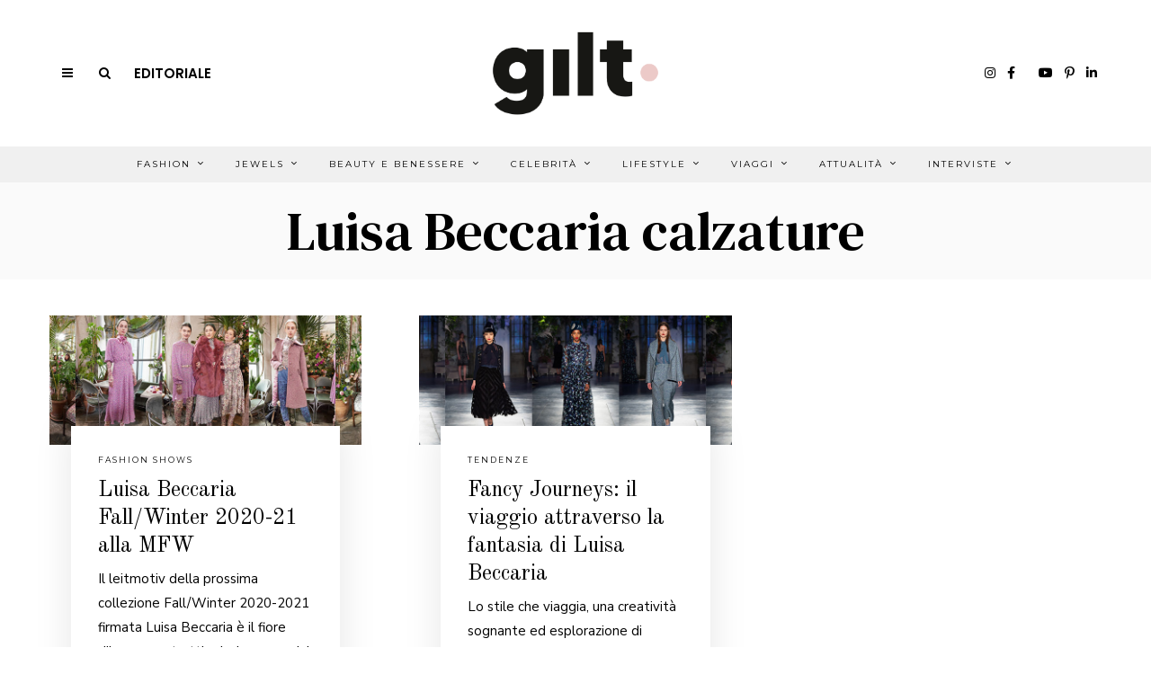

--- FILE ---
content_type: text/html; charset=UTF-8
request_url: https://www.giltmagazine.it/tag/luisa-beccaria-calzature/
body_size: 24487
content:
<!DOCTYPE html>
<html lang="it-IT" class="no-js">
<head>
<meta charset="UTF-8">
<meta name="viewport" content="width=device-width, initial-scale=1.0">
<link rel="profile" href="http://gmpg.org/xfn/11">
<!--[if lt IE 9]>
<script src="https://www.giltmagazine.it/wp-content/themes/fox/js/html5.js"></script>
<![endif]-->
<script>(function(html){html.className = html.className.replace(/\bno-js\b/,'js')})(document.documentElement);</script>
<!-- This site is optimized with the Yoast SEO plugin v15.9.1 - https://yoast.com/wordpress/plugins/seo/ -->
<title>Luisa Beccaria calzature &#8211; Gilt Magazine</title>
<meta name="robots" content="index, follow, max-snippet:-1, max-image-preview:large, max-video-preview:-1" />
<link rel="canonical" href="https://www.giltmagazine.it/tag/luisa-beccaria-calzature/" />
<meta property="og:locale" content="it_IT" />
<meta property="og:type" content="article" />
<meta property="og:title" content="Luisa Beccaria calzature Archivi - Gilt Magazine" />
<meta property="og:url" content="https://www.giltmagazine.it/tag/luisa-beccaria-calzature/" />
<meta property="og:site_name" content="Gilt Magazine" />
<meta name="twitter:card" content="summary_large_image" />
<script type="application/ld+json" class="yoast-schema-graph">{"@context":"https://schema.org","@graph":[{"@type":"WebSite","@id":"https://www.giltmagazine.it/#website","url":"https://www.giltmagazine.it/","name":"Gilt Magazine","description":"Un mondo dorato a portata di click","potentialAction":[{"@type":"SearchAction","target":"https://www.giltmagazine.it/?s={search_term_string}","query-input":"required name=search_term_string"}],"inLanguage":"it-IT"},{"@type":"CollectionPage","@id":"https://www.giltmagazine.it/tag/luisa-beccaria-calzature/#webpage","url":"https://www.giltmagazine.it/tag/luisa-beccaria-calzature/","name":"Luisa Beccaria calzature Archivi - Gilt Magazine","isPartOf":{"@id":"https://www.giltmagazine.it/#website"},"breadcrumb":{"@id":"https://www.giltmagazine.it/tag/luisa-beccaria-calzature/#breadcrumb"},"inLanguage":"it-IT","potentialAction":[{"@type":"ReadAction","target":["https://www.giltmagazine.it/tag/luisa-beccaria-calzature/"]}]},{"@type":"BreadcrumbList","@id":"https://www.giltmagazine.it/tag/luisa-beccaria-calzature/#breadcrumb","itemListElement":[{"@type":"ListItem","position":1,"item":{"@type":"WebPage","@id":"https://www.giltmagazine.it/tag/luisa-beccaria-calzature/","url":"https://www.giltmagazine.it/tag/luisa-beccaria-calzature/","name":"Luisa Beccaria calzature"}}]}]}</script>
<!-- / Yoast SEO plugin. -->
<link rel='dns-prefetch' href='//www.google.com' />
<link rel='dns-prefetch' href='//fonts.googleapis.com' />
<link href='https://fonts.gstatic.com' crossorigin rel='preconnect' />
<link rel="alternate" type="application/rss+xml" title="Gilt Magazine &raquo; Feed" href="https://www.giltmagazine.it/feed/" />
<link rel="alternate" type="application/rss+xml" title="Gilt Magazine &raquo; Feed dei commenti" href="https://www.giltmagazine.it/comments/feed/" />
<link rel="alternate" type="application/rss+xml" title="Gilt Magazine &raquo; Luisa Beccaria calzature Feed del tag" href="https://www.giltmagazine.it/tag/luisa-beccaria-calzature/feed/" />
<!-- <link rel='stylesheet' id='sbi_styles-css'  href='https://www.giltmagazine.it/wp-content/plugins/instagram-feed/css/sbi-styles.min.css?ver=6.2.6' media='all' /> -->
<!-- <link rel='stylesheet' id='wp-block-library-css'  href='https://www.giltmagazine.it/wp-includes/css/dist/block-library/style.min.css?ver=5.6.2' media='all' /> -->
<!-- <link rel='stylesheet' id='contact-form-7-css'  href='https://www.giltmagazine.it/wp-content/plugins/contact-form-7/includes/css/styles.css?ver=5.4' media='all' /> -->
<!-- <link rel='stylesheet' id='popupaoc-public-style-css'  href='https://www.giltmagazine.it/wp-content/plugins/popup-anything-on-click/assets/css/popupaoc-public-style.css?ver=1.8' media='all' /> -->
<!-- <link rel='stylesheet' id='searchandfilter-css'  href='https://www.giltmagazine.it/wp-content/plugins/search-filter/style.css?ver=1' media='all' /> -->
<!-- <link rel='stylesheet' id='parent-css'  href='https://www.giltmagazine.it/wp-content/themes/fox/style.css?ver=5.6.2' media='all' /> -->
<!-- <link rel='stylesheet' id='gilt-style-css'  href='https://www.giltmagazine.it/wp-content/themes/foxchild/assets/css/gilt-style.css?ver=5.6.2' media='all' /> -->
<link rel="stylesheet" type="text/css" href="//www.giltmagazine.it/wp-content/cache/wpfc-minified/lkcm6riu/2b6jw.css" media="all"/>
<link rel='stylesheet' id='wi-fonts-css'  href='https://fonts.googleapis.com/css?family=Nunito+Sans%3A400%7COld+Standard+TT%3A400%2C700%7CMontserrat%3A400%7CDM+Serif+Text%3A400%7CDM+Serif+Display%3A400%7CTinos%3A400&#038;display=swap&#038;ver=4.6.3' media='all' />
<link rel='stylesheet' id='style-css'  href='https://www.giltmagazine.it/wp-content/themes/foxchild/style.css?ver=4.6.3' media='all' />
<style id='style-inline-css'>
.color-accent,.social-list.style-plain:not(.style-text_color) a:hover,.wi-mainnav ul.menu ul > li:hover > a,
.wi-mainnav ul.menu ul li.current-menu-item > a,
.wi-mainnav ul.menu ul li.current-menu-ancestor > a,.related-title a:hover,.pagination-1 a.page-numbers:hover,.pagination-4 a.page-numbers:hover,.page-links > a:hover,.reading-progress-wrapper,.widget_archive a:hover, .widget_nav_menu a:hover, .widget_meta a:hover, .widget_recent_entries a:hover, .widget_categories a:hover, .widget_product_categories a:hover,.tagcloud a:hover,.header-cart a:hover,.woocommerce .star-rating span:before,.null-instagram-feed .clear a:hover,.widget a.readmore:hover{color:#d2ab81}.bg-accent,html .mejs-controls .mejs-time-rail .mejs-time-current,.fox-btn.btn-primary, button.btn-primary, input.btn-primary[type="button"], input.btn-primary[type="reset"], input.btn-primary[type="submit"],.social-list.style-black a:hover,.style--slider-nav-text .flex-direction-nav a:hover, .style--slider-nav-text .slick-nav:hover,.header-cart-icon .num,.post-item-thumbnail:hover .video-indicator-solid,a.more-link:hover,.post-newspaper .related-thumbnail,.pagination-4 span.page-numbers:not(.dots),.review-item.overall .review-score,#respond #submit:hover,.dropcap-color, .style--dropcap-color .enable-dropcap .dropcap-content > p:first-of-type:first-letter, .style--dropcap-color p.has-drop-cap:not(:focus):first-letter,.style--list-widget-3 .fox-post-count,.style--tagcloud-3 .tagcloud a:hover,.blog-widget-small .thumbnail-index,.foxmc-button-primary input[type="submit"],#footer-search .submit:hover,.wpcf7-submit:hover,.woocommerce .widget_price_filter .ui-slider .ui-slider-range,
.woocommerce .widget_price_filter .ui-slider .ui-slider-handle,.woocommerce span.onsale,
.woocommerce ul.products li.product .onsale,.woocommerce #respond input#submit.alt:hover,
.woocommerce a.button.alt:hover,
.woocommerce button.button.alt:hover,
.woocommerce input.button.alt:hover,.woocommerce a.add_to_cart_button:hover,.woocommerce #review_form #respond .form-submit input:hover{background-color:#d2ab81}.review-item.overall .review-score,.partial-content,.style--tagcloud-3 .tagcloud a:hover,.null-instagram-feed .clear a:hover{border-color:#d2ab81}.reading-progress-wrapper::-webkit-progress-value{background-color:#d2ab81}.reading-progress-wrapper::-moz-progress-value{background-color:#d2ab81}.home.blog .wi-content{padding-top:30px}.header-search-wrapper .search-btn, .header-cart-icon, .hamburger-btn{font-size:14px}.fox-logo img{width:220px}.header-row-nav, .header-row-nav.row-nav-dark, .sticky-header-background, .masthead-mobile-bg{background-color:#f0f0f0}#footer-logo img{width:220px}#backtotop.backtotop-circle, #backtotop.backtotop-square{border-width:1px}#backtotop{color:#111111;background-color:#ffffff;border-color:#111111}.minimal-logo img{height:24px}.share-style-custom a{width:28px}.fox-share.color-custom a{color:#ffffff}.fox-share.background-custom a{background-color:#dddddd}.fox-share.hover-color-custom a:hover{color:#ffffff}.fox-share.hover-background-custom a:hover{background-color:#d2ab81}.reading-progress-wrapper{height:3px}a{color:#d2ab81}a:hover{color:#d2ab81}.fox-input, input[type="color"], input[type="date"], input[type="datetime"], input[type="datetime-local"], input[type="email"], input[type="month"], input[type="number"], input[type="password"], input[type="search"], input[type="tel"], input[type="text"], input[type="time"], input[type="url"], input[type="week"], input:not([type]), textarea{color:#999999;background-color:#f0f0f0}.wi-dropcap,.enable-dropcap .dropcap-content > p:first-of-type:first-letter, p.has-drop-cap:not(:focus):first-letter{font-weight:700}.wi-titlebar{background-color:#fafafa}.post-item-meta{color:#111111}.post-item-meta a{color:#111111}.post-item-meta a:hover{color:#d2ab81}.standalone-categories a{color:#111111}#mobile-logo img{height:26px}body .elementor-section.elementor-section-boxed>.elementor-container{max-width:1210px}@media (min-width: 1200px) {.container,.cool-thumbnail-size-big .post-thumbnail{width:1170px}body.layout-boxed .wi-wrapper{width:1230px}}@media (min-width:1024px) {.secondary, .section-secondary{width:23.931623931624%}.has-sidebar .primary, .section-has-sidebar .section-primary, .section-sep{width:76.068376068376%}}body,.font-body,.post-item-subtitle,.fox-input,input[type="color"],input[type="date"],input[type="datetime"],input[type="datetime-local"],input[type="email"],input[type="month"],input[type="number"],input[type="password"],input[type="search"],input[type="tel"],input[type="text"],input[type="time"],input[type="url"],input[type="week"],input:not([type]),textarea,.wp-caption-text,.post-thumbnail-standard figcaption,.wp-block-image figcaption,.blocks-gallery-caption,.footer-copyright{font-family:"Nunito Sans",sans-serif}.font-heading,h1,h2,h3,h4,h5,h6,.wp-block-quote.is-large cite,.wp-block-quote.is-style-large cite,.fox-term-list,.wp-block-cover-text,.title-label,.thumbnail-view,.readmore,a.more-link,.post-big a.more-link,.style--slider-navtext .flex-direction-nav a,.page-links-container,.authorbox-nav,.post-navigation .post-title,.review-criterion,.review-score,.review-text,.commentlist .fn,.reply a,.widget_archive,.widget_nav_menu,.widget_meta,.widget_recent_entries,.widget_categories,.widget_product_categories,.widget_rss > ul a.rsswidget,.widget_rss > ul > li > cite,.widget_recent_comments,#backtotop,.view-count,.tagcloud,.woocommerce span.onsale,.woocommerce ul.products li.product .onsale,.woocommerce #respond input#submit,.woocommerce a.button,.woocommerce button.button,.woocommerce input.button,.woocommerce a.added_to_cart,.woocommerce nav.woocommerce-pagination ul,.woocommerce div.product p.price,.woocommerce div.product span.price,.woocommerce div.product .woocommerce-tabs ul.tabs li a,.woocommerce #reviews #comments ol.commentlist li .comment-text p.meta,.woocommerce table.shop_table th,.woocommerce table.shop_table td.product-name a,.slogan,.post-item-title,.wi-dropcap,.enable-dropcap .dropcap-content > p:first-of-type:first-letter,p.has-drop-cap:not(:focus):first-letter{font-family:"Old Standard TT",serif}.fox-btn,button,input[type="button"],input[type="reset"],input[type="submit"],.post-item-meta,.standalone-categories,.wi-mainnav ul.menu > li > a,.footer-bottom .widget_nav_menu,#footernav,.offcanvas-nav,.wi-mainnav ul.menu ul,.header-builder .widget_nav_menu  ul.menu ul,.single-heading,.widget-title,.article-big .readmore{font-family:"Montserrat",sans-serif}.min-logo-text,.fox-logo,.mobile-logo-text{font-family:"Plaster",cursive}.archive-title{font-family:"DM Serif Text",serif}.single .post-item-title.post-title,.page-title,.section-heading h2{font-family:"DM Serif Display",serif}.single .entry-content,.page .entry-content,blockquote{font-family:"Tinos",serif}body, .font-body{font-size:15px;font-weight:400;font-style:normal;text-transform:none;letter-spacing:0px;line-height:1.8}h1, h2, h3, h4, h5, h6{font-weight:400;text-transform:none;line-height:1.3}h2{font-size:2.0625em;font-style:normal}h3{font-size:1.625em;font-style:normal}h4{font-size:1.25em;font-style:normal}.fox-logo, .min-logo-text, .mobile-logo-text{font-size:32px;font-weight:400;font-style:normal;text-transform:uppercase;letter-spacing:0px;line-height:1.1}.slogan{font-size:0.8125em;font-weight:400;font-style:normal;text-transform:uppercase;letter-spacing:6px;line-height:1.1}.wi-mainnav ul.menu > li > a, .footer-bottom .widget_nav_menu, #footernav, .offcanvas-nav{font-size:10px;font-weight:400;text-transform:uppercase;letter-spacing:2px}.wi-mainnav ul.menu ul, .header-builder .widget_nav_menu  ul.menu ul{font-style:normal}.post-item-title{font-weight:400;font-style:normal}.post-item-meta{font-size:9px;font-weight:400;font-style:normal;text-transform:uppercase}.standalone-categories{font-size:9px;font-weight:400;font-style:normal;letter-spacing:2px}.archive-title{font-weight:400;font-style:normal;text-transform:none}.single .post-item-title.post-title, .page-title{font-weight:400;font-style:normal}.post-item-subtitle{font-style:normal}.single .entry-content, .page .entry-content{font-size:18px;font-style:normal}.single-heading{font-size:11px;font-weight:400;font-style:normal;text-transform:uppercase;letter-spacing:2px}.widget-title{font-size:9px;font-weight:600;font-style:normal;text-transform:uppercase;letter-spacing:1px}.section-heading h2{font-weight:400;font-style:normal;text-transform:none;letter-spacing:0px;line-height:1.2}.fox-btn, button, input[type="button"], input[type="reset"], input[type="submit"], .article-big .readmore{font-size:10px;font-weight:400;font-style:normal;text-transform:uppercase;letter-spacing:2px}.fox-input, input[type="color"], input[type="date"], input[type="datetime"], input[type="datetime-local"], input[type="email"], input[type="month"], input[type="number"], input[type="password"], input[type="search"], input[type="tel"], input[type="text"], input[type="time"], input[type="url"], input[type="week"], input:not([type]), textarea{font-size:12px;font-style:normal;letter-spacing:0.5px}blockquote{font-size:1.2em;font-weight:400;font-style:normal;text-transform:uppercase;letter-spacing:1px}.wi-dropcap,.enable-dropcap .dropcap-content > p:first-of-type:first-letter, p.has-drop-cap:not(:focus):first-letter{font-style:normal}.wp-caption-text, .post-thumbnail-standard figcaption, .wp-block-image figcaption, .blocks-gallery-caption{font-style:normal}.footer-copyright{font-style:normal}.offcanvas-nav{font-style:normal}@media only screen and (max-width: 1023px){.fox-logo, .min-logo-text, .mobile-logo-text{font-size:24px}}@media only screen and (max-width: 567px){body, .font-body{font-size:14px}.fox-logo, .min-logo-text, .mobile-logo-text{font-size:14px}.single .entry-content, .page .entry-content{font-size:16px}}.fox-logo{margin-top:20px;margin-bottom:20px}.widget-title{margin-bottom:20px;border-style:solid}.fox-input, input[type="color"], input[type="date"], input[type="datetime"], input[type="datetime-local"], input[type="email"], input[type="month"], input[type="number"], input[type="password"], input[type="search"], input[type="tel"], input[type="text"], input[type="time"], input[type="url"], input[type="week"], input:not([type]), textarea{border-top-width:0px;border-right-width:0px;border-bottom-width:0px;border-left-width:0px}#footer-widgets{background-color:#ffffff}#footer-bottom{background-color:#ffffff}
</style>
<script src='//www.giltmagazine.it/wp-content/cache/wpfc-minified/mant7g08/2b6jw.js' type="text/javascript"></script>
<!-- <script src='https://www.giltmagazine.it/wp-includes/js/jquery/jquery.min.js?ver=3.5.1' id='jquery-core-js'></script> -->
<!-- <script src='https://www.giltmagazine.it/wp-includes/js/jquery/jquery-migrate.min.js?ver=3.3.2' id='jquery-migrate-js'></script> -->
<link rel="https://api.w.org/" href="https://www.giltmagazine.it/wp-json/" /><link rel="alternate" type="application/json" href="https://www.giltmagazine.it/wp-json/wp/v2/tags/8650" /><link rel="EditURI" type="application/rsd+xml" title="RSD" href="https://www.giltmagazine.it/xmlrpc.php?rsd" />
<link rel="wlwmanifest" type="application/wlwmanifest+xml" href="https://www.giltmagazine.it/wp-includes/wlwmanifest.xml" /> 
<meta name="generator" content="WordPress 5.6.2" />
<style>.recentcomments a{display:inline !important;padding:0 !important;margin:0 !important;}</style><link rel="icon" href="https://www.giltmagazine.it/wp-content/uploads/2021/03/cropped-giltmagazine-favicon-32x32.jpeg" sizes="32x32" />
<link rel="icon" href="https://www.giltmagazine.it/wp-content/uploads/2021/03/cropped-giltmagazine-favicon-192x192.jpeg" sizes="192x192" />
<link rel="apple-touch-icon" href="https://www.giltmagazine.it/wp-content/uploads/2021/03/cropped-giltmagazine-favicon-180x180.jpeg" />
<meta name="msapplication-TileImage" content="https://www.giltmagazine.it/wp-content/uploads/2021/03/cropped-giltmagazine-favicon-270x270.jpeg" />
<style id="wp-custom-css">
/*TEMP PATCHES*/
/*DIMENSIONE BANNER COPERTINA: cambiare il numero di pixel in font-size per ridimensionare il banner*/
@media only screen and (max-width:600px){
body.home h3.imagebox-name{
font-size: 8px !important; 	}
/*per spostare cambiare i valori dei margini bottom e right; rimettere a 0px per lasciarli di default*/
body.home .fox-imagebox .imagebox-content {
margin-bottom: -0px;
margin-right: -0px;}
}
/*ISSUEID22*/
.slick-prev, .slick-next {
width: 30px !important;
height: 30px !important;
}
/*ISSUEID24*/
body.page-template-custom-templates aside#secondary .widget-area{
height: unset !important;
}
/*2021-04-14*/
/*Dimensione banner articolo su mobile*/
body.single .fox-ad .banner-inner img{
width: 100%;
}
/*ISSUEID32: spaziature banner*/
/*GALLERY IN HOME*/
.gilt-ngg-gallery-thumbnail img{
width: 240px !important;
}
/*HOME: via la patina sulle gallery */
.gilt-ngg-gallery-thumbnail{
opacity: 1 !important;
}
/*gallery home su mobile*/
@media only screen and (max-width: 840px) { /*MOBILE*/
.gilt-home-section-2widget-70-30 .widget_ad{
margin-bottom: 20px !important;
}
/*Centro img e titoli*/
.gilt-ngg-gallery-thumbnail-box{
text-align: center;
}
.gilt-ngg-gallery-thumbnail {
margin-right: 0;
}
.gilt-ngg-gallery-thumbnail img{
width: 280px !important;
}
}
/*Gallery in articoli*/
body.single-post .ngg-gallery-thumbnail img{
width: 215px !important;
}
</style>
<style id="color-preview"></style>
<!--GILT GFonts-->
<link rel="preconnect" href="https://fonts.gstatic.com">
<link href="https://fonts.googleapis.com/css2?family=Noto+Serif+JP&family=Poppins:wght@200;600&display=swap" rel="stylesheet">
<link href="https://maxcdn.bootstrapcdn.com/font-awesome/4.2.0/css/font-awesome.min.css" rel="stylesheet">
<script src="https://kit.fontawesome.com/48c0b5195f.js" crossorigin="anonymous"></script>
</head>
<body class="archive tag tag-luisa-beccaria-calzature tag-8650 has-sidebar sidebar-right layout-wide style--dropcap-default dropcap-style-default style--dropcap-font-heading style--tag-block-2 style--tag-block style--list-widget-1 style--tagcloud-1 style--blockquote-has-icon style--blockquote-icon-2 style--single-heading-border_top style--link-2" itemscope itemtype="https://schema.org/WebPage">
<div id="wi-all" class="fox-outer-wrapper fox-all wi-all">
<div id="wi-wrapper" class="fox-wrapper wi-wrapper">
<div class="wi-container">
<header id="masthead" class="site-header header-classic header-sticky-style-heavy-shadow submenu-light" itemscope itemtype="https://schema.org/WPHeader">
<div id="masthead-mobile-height"></div>
<div class="header-container header-stack3 header-nav-none">
<div class="header-classic-row header-row-branding header-row-main header-stack3-main">
<div class="container">
<div id="logo-area" class="fox-logo-area fox-header-logo site-branding">
<div id="wi-logo" class="fox-logo-container">
<h2 class="wi-logo-main fox-logo logo-type-image" id="site-logo">                
<a href="https://www.giltmagazine.it/" rel="home">
<img width="2501" height="1077" src="https://www.giltmagazine.it/wp-content/uploads/2021/03/gilt-magazine-logo.png" class="main-img-logo" alt="GILT Magazine logo" loading="lazy" srcset="https://www.giltmagazine.it/wp-content/uploads/2021/03/gilt-magazine-logo.png 2501w, https://www.giltmagazine.it/wp-content/uploads/2021/03/gilt-magazine-logo-300x129.png 300w, https://www.giltmagazine.it/wp-content/uploads/2021/03/gilt-magazine-logo-1024x441.png 1024w, https://www.giltmagazine.it/wp-content/uploads/2021/03/gilt-magazine-logo-768x331.png 768w, https://www.giltmagazine.it/wp-content/uploads/2021/03/gilt-magazine-logo-1536x661.png 1536w, https://www.giltmagazine.it/wp-content/uploads/2021/03/gilt-magazine-logo-2048x882.png 2048w, https://www.giltmagazine.it/wp-content/uploads/2021/03/gilt-magazine-logo-480x207.png 480w, https://www.giltmagazine.it/wp-content/uploads/2021/03/gilt-magazine-logo-1320x568.png 1320w" sizes="(max-width: 2501px) 100vw, 2501px" />                    
</a>
</h2>
</div><!-- .fox-logo-container -->
</div><!-- #logo-area -->
<div class="header-stack3-left header-stack3-part">
<a class="toggle-menu hamburger hamburger-btn">
<i class="fa fa-bars ic-hamburger"></i>        <i class="feather-x"></i>
</a>
<div class="header-search-wrapper header-search-modal">
<span class="search-btn search-btn-modal">
<i class="fa fa-search"></i>    </span>
<div class="modal-search-wrapper modal-showing-slide-right">
<div class="container">
<div class="modal-search-container">
<div class="searchform">
<form role="search" method="get" action="https://www.giltmagazine.it/" itemprop="potentialAction" itemscope itemtype="https://schema.org/SearchAction" class="form">
<input type="text" name="s" class="s search-field" value="" placeholder="Type &amp; hit enter" />
<button class="submit" role="button" title="Go">
<i class="fa fa-search"></i>            
</button>
</form><!-- .form -->
</div><!-- .searchform -->                
<h3 class="search-nav-heading small-heading">Suggestions</h3>
<nav id="search-menu" role="navigation" itemscope itemtype="https://schema.org/SiteNavigationElement">
<div class="menu"><ul id="menu-suggestions" class="menu"><li id="menu-item-278" class="menu-item menu-item-type-taxonomy menu-item-object-category menu-item-278"><a href="https://www.giltmagazine.it/category/test-categ/">Test Categ</a></li>
</ul></div>        
</nav><!-- #search-menu -->
</div><!-- .modal-search-container -->
</div><!-- .header-search-form -->
<span class="close-modal"><i class="feather-x"></i></span>
</div><!-- .modal-search-wrapper -->
</div><!-- .header-search-wrapper -->
<!--GILT Link Editorial -Desktop - Start-->
<a href="https://www.giltmagazine.it/editoriali/e-tempo-di-essere-lucidi/" class="gilt-editorial-link">Editoriale</a>
<!--GILT Link Editorial -Desktop - End-->
</div><!-- .header-stack3-part -->
<div class="header-stack3-right header-stack3-part">
<div class="social-list header-social style-plain shape-circle align-center icon-size-small icon-spacing-small style-none" id="social-id-697e20032e054">
<ul>
<!--APOL COMMENTED<li class="li-facebook">
<a href="https://www.facebook.com/GiltMagazine" target="_blank" rel="alternate" title="Facebook">
<i class="fab fa-facebook-f"></i>
</a>
</li>-->
<!--APOL COMMENTED<li class="li-instagram">
<a href="https://www.instagram.com/giltmagazine/" target="_blank" rel="alternate" title="Instagram">
<i class="fab fa-instagram"></i>
</a>
</li>-->
<!--APOL COMMENTED<li class="li-pinterest">
<a href="https://pinterest.com/giltmagazine/" target="_blank" rel="alternate" title="Pinterest">
<i class="fab fa-pinterest-p"></i>
</a>
</li>-->
<!--APOL COMMENTED<li class="li-linkedin">
<a href="https://www.linkedin.com/company/gilt-magazine/" target="_blank" rel="alternate" title="LinkedIn">
<i class="fab fa-linkedin-in"></i>
</a>
</li>-->
<!--APOL COMMENTED<li class="li-youtube">
<a href="https://www.youtube.com/@giltmagazine_italy" target="_blank" rel="alternate" title="YouTube">
<i class="fab fa-youtube"></i>
</a>
</li>-->
<!--APOL: mi sono stufato-->
<li class="li-instagram">
<a href="https://www.instagram.com/giltmagazine/" target="_blank" rel="alternate" title="Instagram">
<i class="fab fa-instagram"></i>
</a>
</li>
<li class="li-facebook">
<a href="https://www.facebook.com/GiltMagazine" target="_blank" rel="alternate" title="Facebook">
<i class="fab fa-facebook-f"></i>
</a>
</li>
<li class="li-tiktok">
<a href="https://www.tiktok.com/@giltmagazine" target="_blank" rel="alternate" title="Tik Tok">
<i class="fa-brands fa-tiktok"></i>
</a>
</li>    
<li class="li-youtube">
<a href="https://www.youtube.com/@giltmagazine_italy" target="_blank" rel="alternate" title="YouTube">
<i class="fab fa-youtube"></i>
</a>
</li>
<li class="li-pinterest">
<a href="https://pinterest.com/giltmagazine/" target="_blank" rel="alternate" title="Pinterest">
<i class="fab fa-pinterest-p"></i>
</a>
</li>
<li class="li-linkedin">
<a href="https://www.linkedin.com/company/gilt-magazine/" target="_blank" rel="alternate" title="LinkedIn">
<i class="fab fa-linkedin-in"></i>
</a>
</li>
<!--APOL: end-->
</ul>
</div><!-- .social-list -->
</div><!-- .header-stack3-part -->
</div><!-- .container -->
</div><!-- .header-row-main -->
<div class="row-nav-has-background row-nav-light row-nav-style-active-2 header-classic-row header-row-nav header-sticky-element">
<div class="container">
<nav id="wi-mainnav" class="navigation-ele wi-mainnav" role="navigation" itemscope itemtype="https://schema.org/SiteNavigationElement">
<div class="menu style-indicator-angle-down"><ul id="menu-gilt-menu-top-pagina" class="menu"><li id="menu-item-68353" class="menu-item menu-item-type-taxonomy menu-item-object-category menu-item-68353 mega mega-item"><a href="https://www.giltmagazine.it/category/fashion/">Fashion</a><ul class="sub-menu submenu-display-items">            <li class="menu-item post-nav-item">
<article class="wi-post post-item post-nav-item-inner" itemscope itemtype="https://schema.org/CreativeWork">
<div class="nav-thumbnail-wrapper">
<div class="nav-thumbnail-loading">
<span class="fox-loading-element"><i class="fa fa-spinner fa-spin"></i></span>                        </div>
</div>
<div class="post-nav-item-text">
</div><!-- .post-nav-item-text -->
</article><!-- .post-nav-item-inner -->
</li><!-- .post-nav-item.menu-item -->
<li class="menu-item post-nav-item">
<article class="wi-post post-item post-nav-item-inner" itemscope itemtype="https://schema.org/CreativeWork">
<div class="nav-thumbnail-wrapper">
<div class="nav-thumbnail-loading">
<span class="fox-loading-element"><i class="fa fa-spinner fa-spin"></i></span>                        </div>
</div>
<div class="post-nav-item-text">
</div><!-- .post-nav-item-text -->
</article><!-- .post-nav-item-inner -->
</li><!-- .post-nav-item.menu-item -->
<li class="menu-item post-nav-item">
<article class="wi-post post-item post-nav-item-inner" itemscope itemtype="https://schema.org/CreativeWork">
<div class="nav-thumbnail-wrapper">
<div class="nav-thumbnail-loading">
<span class="fox-loading-element"><i class="fa fa-spinner fa-spin"></i></span>                        </div>
</div>
<div class="post-nav-item-text">
</div><!-- .post-nav-item-text -->
</article><!-- .post-nav-item-inner -->
</li><!-- .post-nav-item.menu-item -->
<span class="caret"></span></ul></li>
<li id="menu-item-66566" class="menu-item menu-item-type-taxonomy menu-item-object-category menu-item-66566 mega mega-item"><a href="https://www.giltmagazine.it/category/jewels/">Jewels</a><ul class="sub-menu submenu-display-items">            <li class="menu-item post-nav-item">
<article class="wi-post post-item post-nav-item-inner" itemscope itemtype="https://schema.org/CreativeWork">
<div class="nav-thumbnail-wrapper">
<div class="nav-thumbnail-loading">
<span class="fox-loading-element"><i class="fa fa-spinner fa-spin"></i></span>                        </div>
</div>
<div class="post-nav-item-text">
</div><!-- .post-nav-item-text -->
</article><!-- .post-nav-item-inner -->
</li><!-- .post-nav-item.menu-item -->
<li class="menu-item post-nav-item">
<article class="wi-post post-item post-nav-item-inner" itemscope itemtype="https://schema.org/CreativeWork">
<div class="nav-thumbnail-wrapper">
<div class="nav-thumbnail-loading">
<span class="fox-loading-element"><i class="fa fa-spinner fa-spin"></i></span>                        </div>
</div>
<div class="post-nav-item-text">
</div><!-- .post-nav-item-text -->
</article><!-- .post-nav-item-inner -->
</li><!-- .post-nav-item.menu-item -->
<li class="menu-item post-nav-item">
<article class="wi-post post-item post-nav-item-inner" itemscope itemtype="https://schema.org/CreativeWork">
<div class="nav-thumbnail-wrapper">
<div class="nav-thumbnail-loading">
<span class="fox-loading-element"><i class="fa fa-spinner fa-spin"></i></span>                        </div>
</div>
<div class="post-nav-item-text">
</div><!-- .post-nav-item-text -->
</article><!-- .post-nav-item-inner -->
</li><!-- .post-nav-item.menu-item -->
<span class="caret"></span></ul></li>
<li id="menu-item-66318" class="menu-item menu-item-type-taxonomy menu-item-object-category menu-item-66318 mega mega-item"><a href="https://www.giltmagazine.it/category/beauty-e-wellness/">Beauty e Benessere</a><ul class="sub-menu submenu-display-items">            <li class="menu-item post-nav-item">
<article class="wi-post post-item post-nav-item-inner" itemscope itemtype="https://schema.org/CreativeWork">
<div class="nav-thumbnail-wrapper">
<div class="nav-thumbnail-loading">
<span class="fox-loading-element"><i class="fa fa-spinner fa-spin"></i></span>                        </div>
</div>
<div class="post-nav-item-text">
</div><!-- .post-nav-item-text -->
</article><!-- .post-nav-item-inner -->
</li><!-- .post-nav-item.menu-item -->
<li class="menu-item post-nav-item">
<article class="wi-post post-item post-nav-item-inner" itemscope itemtype="https://schema.org/CreativeWork">
<div class="nav-thumbnail-wrapper">
<div class="nav-thumbnail-loading">
<span class="fox-loading-element"><i class="fa fa-spinner fa-spin"></i></span>                        </div>
</div>
<div class="post-nav-item-text">
</div><!-- .post-nav-item-text -->
</article><!-- .post-nav-item-inner -->
</li><!-- .post-nav-item.menu-item -->
<li class="menu-item post-nav-item">
<article class="wi-post post-item post-nav-item-inner" itemscope itemtype="https://schema.org/CreativeWork">
<div class="nav-thumbnail-wrapper">
<div class="nav-thumbnail-loading">
<span class="fox-loading-element"><i class="fa fa-spinner fa-spin"></i></span>                        </div>
</div>
<div class="post-nav-item-text">
</div><!-- .post-nav-item-text -->
</article><!-- .post-nav-item-inner -->
</li><!-- .post-nav-item.menu-item -->
<span class="caret"></span></ul></li>
<li id="menu-item-66567" class="menu-item menu-item-type-taxonomy menu-item-object-category menu-item-66567 mega mega-item"><a href="https://www.giltmagazine.it/category/celebrity/">Celebrità</a><ul class="sub-menu submenu-display-items">            <li class="menu-item post-nav-item">
<article class="wi-post post-item post-nav-item-inner" itemscope itemtype="https://schema.org/CreativeWork">
<div class="nav-thumbnail-wrapper">
<div class="nav-thumbnail-loading">
<span class="fox-loading-element"><i class="fa fa-spinner fa-spin"></i></span>                        </div>
</div>
<div class="post-nav-item-text">
</div><!-- .post-nav-item-text -->
</article><!-- .post-nav-item-inner -->
</li><!-- .post-nav-item.menu-item -->
<li class="menu-item post-nav-item">
<article class="wi-post post-item post-nav-item-inner" itemscope itemtype="https://schema.org/CreativeWork">
<div class="nav-thumbnail-wrapper">
<div class="nav-thumbnail-loading">
<span class="fox-loading-element"><i class="fa fa-spinner fa-spin"></i></span>                        </div>
</div>
<div class="post-nav-item-text">
</div><!-- .post-nav-item-text -->
</article><!-- .post-nav-item-inner -->
</li><!-- .post-nav-item.menu-item -->
<li class="menu-item post-nav-item">
<article class="wi-post post-item post-nav-item-inner" itemscope itemtype="https://schema.org/CreativeWork">
<div class="nav-thumbnail-wrapper">
<div class="nav-thumbnail-loading">
<span class="fox-loading-element"><i class="fa fa-spinner fa-spin"></i></span>                        </div>
</div>
<div class="post-nav-item-text">
</div><!-- .post-nav-item-text -->
</article><!-- .post-nav-item-inner -->
</li><!-- .post-nav-item.menu-item -->
<span class="caret"></span></ul></li>
<li id="menu-item-66568" class="menu-item menu-item-type-taxonomy menu-item-object-category menu-item-66568 mega mega-item"><a href="https://www.giltmagazine.it/category/lifestyle/">Lifestyle</a><ul class="sub-menu submenu-display-items">            <li class="menu-item post-nav-item">
<article class="wi-post post-item post-nav-item-inner" itemscope itemtype="https://schema.org/CreativeWork">
<div class="nav-thumbnail-wrapper">
<div class="nav-thumbnail-loading">
<span class="fox-loading-element"><i class="fa fa-spinner fa-spin"></i></span>                        </div>
</div>
<div class="post-nav-item-text">
</div><!-- .post-nav-item-text -->
</article><!-- .post-nav-item-inner -->
</li><!-- .post-nav-item.menu-item -->
<li class="menu-item post-nav-item">
<article class="wi-post post-item post-nav-item-inner" itemscope itemtype="https://schema.org/CreativeWork">
<div class="nav-thumbnail-wrapper">
<div class="nav-thumbnail-loading">
<span class="fox-loading-element"><i class="fa fa-spinner fa-spin"></i></span>                        </div>
</div>
<div class="post-nav-item-text">
</div><!-- .post-nav-item-text -->
</article><!-- .post-nav-item-inner -->
</li><!-- .post-nav-item.menu-item -->
<li class="menu-item post-nav-item">
<article class="wi-post post-item post-nav-item-inner" itemscope itemtype="https://schema.org/CreativeWork">
<div class="nav-thumbnail-wrapper">
<div class="nav-thumbnail-loading">
<span class="fox-loading-element"><i class="fa fa-spinner fa-spin"></i></span>                        </div>
</div>
<div class="post-nav-item-text">
</div><!-- .post-nav-item-text -->
</article><!-- .post-nav-item-inner -->
</li><!-- .post-nav-item.menu-item -->
<span class="caret"></span></ul></li>
<li id="menu-item-66569" class="menu-item menu-item-type-taxonomy menu-item-object-category menu-item-66569 mega mega-item"><a href="https://www.giltmagazine.it/category/luxury-escape/">Viaggi</a><ul class="sub-menu submenu-display-items">            <li class="menu-item post-nav-item">
<article class="wi-post post-item post-nav-item-inner" itemscope itemtype="https://schema.org/CreativeWork">
<div class="nav-thumbnail-wrapper">
<div class="nav-thumbnail-loading">
<span class="fox-loading-element"><i class="fa fa-spinner fa-spin"></i></span>                        </div>
</div>
<div class="post-nav-item-text">
</div><!-- .post-nav-item-text -->
</article><!-- .post-nav-item-inner -->
</li><!-- .post-nav-item.menu-item -->
<li class="menu-item post-nav-item">
<article class="wi-post post-item post-nav-item-inner" itemscope itemtype="https://schema.org/CreativeWork">
<div class="nav-thumbnail-wrapper">
<div class="nav-thumbnail-loading">
<span class="fox-loading-element"><i class="fa fa-spinner fa-spin"></i></span>                        </div>
</div>
<div class="post-nav-item-text">
</div><!-- .post-nav-item-text -->
</article><!-- .post-nav-item-inner -->
</li><!-- .post-nav-item.menu-item -->
<li class="menu-item post-nav-item">
<article class="wi-post post-item post-nav-item-inner" itemscope itemtype="https://schema.org/CreativeWork">
<div class="nav-thumbnail-wrapper">
<div class="nav-thumbnail-loading">
<span class="fox-loading-element"><i class="fa fa-spinner fa-spin"></i></span>                        </div>
</div>
<div class="post-nav-item-text">
</div><!-- .post-nav-item-text -->
</article><!-- .post-nav-item-inner -->
</li><!-- .post-nav-item.menu-item -->
<span class="caret"></span></ul></li>
<li id="menu-item-86313" class="menu-item menu-item-type-taxonomy menu-item-object-category menu-item-86313 mega mega-item"><a href="https://www.giltmagazine.it/category/attualita/">Attualità</a><ul class="sub-menu submenu-display-items">            <li class="menu-item post-nav-item">
<article class="wi-post post-item post-nav-item-inner" itemscope itemtype="https://schema.org/CreativeWork">
<div class="nav-thumbnail-wrapper">
<div class="nav-thumbnail-loading">
<span class="fox-loading-element"><i class="fa fa-spinner fa-spin"></i></span>                        </div>
</div>
<div class="post-nav-item-text">
</div><!-- .post-nav-item-text -->
</article><!-- .post-nav-item-inner -->
</li><!-- .post-nav-item.menu-item -->
<li class="menu-item post-nav-item">
<article class="wi-post post-item post-nav-item-inner" itemscope itemtype="https://schema.org/CreativeWork">
<div class="nav-thumbnail-wrapper">
<div class="nav-thumbnail-loading">
<span class="fox-loading-element"><i class="fa fa-spinner fa-spin"></i></span>                        </div>
</div>
<div class="post-nav-item-text">
</div><!-- .post-nav-item-text -->
</article><!-- .post-nav-item-inner -->
</li><!-- .post-nav-item.menu-item -->
<li class="menu-item post-nav-item">
<article class="wi-post post-item post-nav-item-inner" itemscope itemtype="https://schema.org/CreativeWork">
<div class="nav-thumbnail-wrapper">
<div class="nav-thumbnail-loading">
<span class="fox-loading-element"><i class="fa fa-spinner fa-spin"></i></span>                        </div>
</div>
<div class="post-nav-item-text">
</div><!-- .post-nav-item-text -->
</article><!-- .post-nav-item-inner -->
</li><!-- .post-nav-item.menu-item -->
<span class="caret"></span></ul></li>
<li id="menu-item-66570" class="menu-item menu-item-type-taxonomy menu-item-object-category menu-item-66570 mega mega-item"><a href="https://www.giltmagazine.it/category/interview/">Interviste</a><ul class="sub-menu submenu-display-items">            <li class="menu-item post-nav-item">
<article class="wi-post post-item post-nav-item-inner" itemscope itemtype="https://schema.org/CreativeWork">
<div class="nav-thumbnail-wrapper">
<div class="nav-thumbnail-loading">
<span class="fox-loading-element"><i class="fa fa-spinner fa-spin"></i></span>                        </div>
</div>
<div class="post-nav-item-text">
</div><!-- .post-nav-item-text -->
</article><!-- .post-nav-item-inner -->
</li><!-- .post-nav-item.menu-item -->
<li class="menu-item post-nav-item">
<article class="wi-post post-item post-nav-item-inner" itemscope itemtype="https://schema.org/CreativeWork">
<div class="nav-thumbnail-wrapper">
<div class="nav-thumbnail-loading">
<span class="fox-loading-element"><i class="fa fa-spinner fa-spin"></i></span>                        </div>
</div>
<div class="post-nav-item-text">
</div><!-- .post-nav-item-text -->
</article><!-- .post-nav-item-inner -->
</li><!-- .post-nav-item.menu-item -->
<li class="menu-item post-nav-item">
<article class="wi-post post-item post-nav-item-inner" itemscope itemtype="https://schema.org/CreativeWork">
<div class="nav-thumbnail-wrapper">
<div class="nav-thumbnail-loading">
<span class="fox-loading-element"><i class="fa fa-spinner fa-spin"></i></span>                        </div>
</div>
<div class="post-nav-item-text">
</div><!-- .post-nav-item-text -->
</article><!-- .post-nav-item-inner -->
</li><!-- .post-nav-item.menu-item -->
<span class="caret"></span></ul></li>
</ul></div>        
</nav><!-- #wi-mainnav -->
</div><!-- .container -->
</div><!-- .header-element-nav -->
</div><!-- .header-container -->    
</header><!-- #masthead -->
<div id="masthead-mobile" class="masthead-mobile">
<div class="container">
<div class="masthead-mobile-left masthead-mobile-part">
<a class="toggle-menu hamburger hamburger-btn">
<i class="fa fa-bars ic-hamburger"></i>        <i class="feather-x"></i>
</a>
</div><!-- .masthead-mobile-part -->
<h4 id="mobile-logo" class="mobile-logo mobile-logo-image">
<a href="https://www.giltmagazine.it/" rel="home">
<img src="https://www.giltmagazine.it/wp-content/uploads/2021/03/gilt-magazine-logo.png" alt="Mobile Logo" />
</a>
</h4><!-- .mobile-logo -->
<div class="masthead-mobile-right masthead-mobile-part">
<a href="https://www.giltmagazine.it/editoriali/e-tempo-di-essere-lucidi/" class="gilt-editorial-link">Editoriale</a>            
</div><!-- .masthead-mobile-part -->
</div><!-- .container -->
<div class="masthead-mobile-bg"></div>
</div><!-- #masthead-mobile -->
<div id="wi-main" class="wi-main fox-main">
<div id="titlebar" class="headline wi-titlebar post-header align-center">
<div class="container">
<div class="title-area">
<h1 class="archive-title" itemprop="headline">
<span>
Luisa Beccaria calzature                    
</span>
</h1><!-- .archive-title -->
</div><!-- .title-area -->
</div><!-- .container -->
</div><!-- #titlebar -->
<div class="toparea">
<div class="container">
<div class="blog-container blog-container-grid">
<div class="wi-blog fox-blog blog-grid fox-grid blog-card-has-shadow blog-card-overlap column-3 spacing-wide">
<article class="wi-post post-item post-grid fox-grid-item post-align-left post-58240 post type-post status-publish format-standard has-post-thumbnail hentry category-fashion-shows tag-fashion-show-luisa-beccaria tag-luisa-beccaria tag-luisa-beccaria-abiti tag-luisa-beccaria-accessori tag-luisa-beccaria-calzature tag-luisa-beccaria-cappotti tag-luisa-beccaria-fashion-show tag-luisa-beccaria-fw-2020 tag-luisa-beccaria-mfw-2020 tag-luisa-beccaria-nuova-collezione tag-luisa-beccaria-sfilata tag-mfw-2020 tag-mfw-2020-sfilate tag-mfw-luisa-beccaria numeri-504" itemscope itemtype="https://schema.org/CreativeWork">
<div class="post-item-inner grid-inner post-grid-inner">
<figure class="wi-thumbnail fox-thumbnail post-item-thumbnail fox-figure  grid-thumbnail thumbnail-acute  hover-fade thumbnail-loading effect-fade" itemscope itemtype="https://schema.org/ImageObject">
<div class="thumbnail-inner">
<a href="https://www.giltmagazine.it/fashion/fashion-shows/luisa-beccaria-fall-winter-2020-21-alla-mfw/" class="post-link">
<span class="image-element">
<img width="720" height="300" src="https://www.giltmagazine.it/wp-content/uploads/2020/02/Luisa-Beccaria-1-720x300.jpg" class="attachment-thumbnail-large size-thumbnail-large" alt="Luisa Beccaria" loading="lazy" />
</span><!-- .image-element -->
</a>
</div><!-- .thumbnail-inner -->
</figure><!-- .fox-thumbnail -->
<div class="post-body post-item-body grid-body post-grid-body">
<div class="post-body-inner">
<div class="post-item-header">
<div class="entry-categories meta-categories categories-plain standalone-categories post-header-section">
<a href="https://www.giltmagazine.it/category/fashion/fashion-shows/" rel="tag">Fashion Shows</a>
</div>
<h2 class="post-item-title wi-post-title fox-post-title post-header-section size-normal" itemprop="headline">
<a href="https://www.giltmagazine.it/fashion/fashion-shows/luisa-beccaria-fall-winter-2020-21-alla-mfw/" rel="bookmark">        
Luisa Beccaria Fall/Winter 2020-21 alla MFW
</a>
</h2></div><div class="post-item-excerpt entry-excerpt excerpt-size-normal" itemprop="text">
<p>Il leitmotiv della prossima collezione Fall/Winter 2020-2021 firmata Luisa Beccaria è il fiore d’inverno, a tratti principesco e dai colori desaturati</p>
</div>
<div class="post-item-meta wi-meta fox-meta post-header-section ">
<div class="entry-date meta-time machine-time time-short"><time class="published" itemprop="datePublished" datetime="2020-02-21T11:42:38+01:00">21 Febbraio 2020</time><time class="updated" itemprop="dateModified" datetime="2021-03-07T00:06:35+01:00">7 Marzo 2021</time></div>                    
</div>
</div>
</div><!-- .post-item-body -->
</div><!-- .post-item-inner -->
</article><!-- .post-item -->
<article class="wi-post post-item post-grid fox-grid-item post-align-left post-56723 post type-post status-publish format-standard has-post-thumbnail hentry category-trends tag-lucilla-bonaccorsi tag-luisa-beccaria tag-luisa-beccaria-abiti tag-luisa-beccaria-accessori tag-luisa-beccaria-calzature tag-luisa-beccaria-cappotti tag-luisa-beccaria-fancy-journeys tag-luisa-beccaria-faux-fur tag-luisa-beccaria-fw-2019-20 tag-luisa-beccaria-fw-2020 tag-luisa-beccaria-nuova-collezione tag-luisa-beccaria-pellicce numeri-507" itemscope itemtype="https://schema.org/CreativeWork">
<div class="post-item-inner grid-inner post-grid-inner">
<figure class="wi-thumbnail fox-thumbnail post-item-thumbnail fox-figure  grid-thumbnail thumbnail-acute  hover-fade thumbnail-loading effect-fade" itemscope itemtype="https://schema.org/ImageObject">
<div class="thumbnail-inner">
<a href="https://www.giltmagazine.it/fashion/trends/luisa-beccaria-30-dicembre/" class="post-link">
<span class="image-element">
<img width="720" height="300" src="https://www.giltmagazine.it/wp-content/uploads/2019/12/Luisa-Beccaria-1-720x300.jpg" class="attachment-thumbnail-large size-thumbnail-large" alt="Luisa Beccaria" loading="lazy" />
</span><!-- .image-element -->
</a>
</div><!-- .thumbnail-inner -->
</figure><!-- .fox-thumbnail -->
<div class="post-body post-item-body grid-body post-grid-body">
<div class="post-body-inner">
<div class="post-item-header">
<div class="entry-categories meta-categories categories-plain standalone-categories post-header-section">
<a href="https://www.giltmagazine.it/category/fashion/trends/" rel="tag">Tendenze</a>
</div>
<h2 class="post-item-title wi-post-title fox-post-title post-header-section size-normal" itemprop="headline">
<a href="https://www.giltmagazine.it/fashion/trends/luisa-beccaria-30-dicembre/" rel="bookmark">        
Fancy Journeys: il viaggio attraverso la fantasia di Luisa Beccaria
</a>
</h2></div><div class="post-item-excerpt entry-excerpt excerpt-size-normal" itemprop="text">
<p>Lo stile che viaggia, una creatività sognante ed esplorazione di texture sono i fondamentali della collezione Fall/Winter 2019-2020 firmata Luisa Beccaria</p>
</div>
<div class="post-item-meta wi-meta fox-meta post-header-section ">
<div class="entry-date meta-time machine-time time-short"><time class="published updated" itemprop="datePublished" datetime="2019-12-30T10:37:04+01:00">30 Dicembre 2019</time></div>                    
</div>
</div>
</div><!-- .post-item-body -->
</div><!-- .post-item-inner -->
</article><!-- .post-item -->        
</div><!-- .fox-blog -->
</div><!-- .fox-blog-container -->
</div><!-- .container -->
</div><!-- .toparea -->
<div class="wi-content">
<div class="container">
<div class="content-area primary" id="primary" role="main">
<div class="theiaStickySidebar">
<div class="blog-container blog-container-list">
<div class="wi-blog fox-blog blog-list v-spacing-normal blog-card-has-shadow blog-card-overlap">
<article class="wi-post post-item post-list post-thumbnail-align-left post-valign-top list-mobile-layout-grid post-58240 post type-post status-publish format-standard has-post-thumbnail hentry category-fashion-shows tag-fashion-show-luisa-beccaria tag-luisa-beccaria tag-luisa-beccaria-abiti tag-luisa-beccaria-accessori tag-luisa-beccaria-calzature tag-luisa-beccaria-cappotti tag-luisa-beccaria-fashion-show tag-luisa-beccaria-fw-2020 tag-luisa-beccaria-mfw-2020 tag-luisa-beccaria-nuova-collezione tag-luisa-beccaria-sfilata tag-mfw-2020 tag-mfw-2020-sfilate tag-mfw-luisa-beccaria numeri-504" itemscope itemtype="https://schema.org/CreativeWork">
<div class="post-list-sep"></div>
<div class="post-item-inner list-inner post-list-inner">
<figure class="wi-thumbnail fox-thumbnail post-item-thumbnail fox-figure  list-thumbnail thumbnail-acute  hover-fade thumbnail-loading effect-fade" itemscope itemtype="https://schema.org/ImageObject">
<div class="thumbnail-inner">
<a href="https://www.giltmagazine.it/fashion/fashion-shows/luisa-beccaria-fall-winter-2020-21-alla-mfw/" class="post-link">
<span class="image-element">
<img width="720" height="300" src="https://www.giltmagazine.it/wp-content/uploads/2020/02/Luisa-Beccaria-1-720x300.jpg" class="attachment-thumbnail-large size-thumbnail-large" alt="Luisa Beccaria" loading="lazy" />
</span><!-- .image-element -->
</a>
</div><!-- .thumbnail-inner -->
</figure><!-- .fox-thumbnail -->
<div class="post-body post-item-body list-body post-list-body">
<div class="post-body-inner">
<div class="post-item-header">
<div class="entry-categories meta-categories categories-plain standalone-categories post-header-section">
<a href="https://www.giltmagazine.it/category/fashion/fashion-shows/" rel="tag">Fashion Shows</a>
</div>
<h2 class="post-item-title wi-post-title fox-post-title post-header-section size-normal" itemprop="headline">
<a href="https://www.giltmagazine.it/fashion/fashion-shows/luisa-beccaria-fall-winter-2020-21-alla-mfw/" rel="bookmark">        
Luisa Beccaria Fall/Winter 2020-21 alla MFW
</a>
</h2></div><div class="post-item-excerpt entry-excerpt excerpt-size-normal" itemprop="text">
<p>Il leitmotiv della prossima collezione Fall/Winter 2020-2021 firmata Luisa Beccaria è il fiore d’inverno, a tratti principesco e dai colori desaturati</p>
</div>
<div class="post-item-meta wi-meta fox-meta post-header-section ">
<div class="entry-date meta-time machine-time time-short"><time class="published" itemprop="datePublished" datetime="2020-02-21T11:42:38+01:00">21 Febbraio 2020</time><time class="updated" itemprop="dateModified" datetime="2021-03-07T00:06:35+01:00">7 Marzo 2021</time></div>                    
</div>
</div><!-- .post-body-inner -->
</div><!-- .post-item-body -->
</div><!-- .post-item-inner -->
</article><!-- .post-item -->
<article class="wi-post post-item post-list post-thumbnail-align-left post-valign-top list-mobile-layout-grid post-56723 post type-post status-publish format-standard has-post-thumbnail hentry category-trends tag-lucilla-bonaccorsi tag-luisa-beccaria tag-luisa-beccaria-abiti tag-luisa-beccaria-accessori tag-luisa-beccaria-calzature tag-luisa-beccaria-cappotti tag-luisa-beccaria-fancy-journeys tag-luisa-beccaria-faux-fur tag-luisa-beccaria-fw-2019-20 tag-luisa-beccaria-fw-2020 tag-luisa-beccaria-nuova-collezione tag-luisa-beccaria-pellicce numeri-507" itemscope itemtype="https://schema.org/CreativeWork">
<div class="post-list-sep"></div>
<div class="post-item-inner list-inner post-list-inner">
<figure class="wi-thumbnail fox-thumbnail post-item-thumbnail fox-figure  list-thumbnail thumbnail-acute  hover-fade thumbnail-loading effect-fade" itemscope itemtype="https://schema.org/ImageObject">
<div class="thumbnail-inner">
<a href="https://www.giltmagazine.it/fashion/trends/luisa-beccaria-30-dicembre/" class="post-link">
<span class="image-element">
<img width="720" height="300" src="https://www.giltmagazine.it/wp-content/uploads/2019/12/Luisa-Beccaria-1-720x300.jpg" class="attachment-thumbnail-large size-thumbnail-large" alt="Luisa Beccaria" loading="lazy" />
</span><!-- .image-element -->
</a>
</div><!-- .thumbnail-inner -->
</figure><!-- .fox-thumbnail -->
<div class="post-body post-item-body list-body post-list-body">
<div class="post-body-inner">
<div class="post-item-header">
<div class="entry-categories meta-categories categories-plain standalone-categories post-header-section">
<a href="https://www.giltmagazine.it/category/fashion/trends/" rel="tag">Tendenze</a>
</div>
<h2 class="post-item-title wi-post-title fox-post-title post-header-section size-normal" itemprop="headline">
<a href="https://www.giltmagazine.it/fashion/trends/luisa-beccaria-30-dicembre/" rel="bookmark">        
Fancy Journeys: il viaggio attraverso la fantasia di Luisa Beccaria
</a>
</h2></div><div class="post-item-excerpt entry-excerpt excerpt-size-normal" itemprop="text">
<p>Lo stile che viaggia, una creatività sognante ed esplorazione di texture sono i fondamentali della collezione Fall/Winter 2019-2020 firmata Luisa Beccaria</p>
</div>
<div class="post-item-meta wi-meta fox-meta post-header-section ">
<div class="entry-date meta-time machine-time time-short"><time class="published updated" itemprop="datePublished" datetime="2019-12-30T10:37:04+01:00">30 Dicembre 2019</time></div>                    
</div>
</div><!-- .post-body-inner -->
</div><!-- .post-item-body -->
</div><!-- .post-item-inner -->
</article><!-- .post-item -->    
</div><!-- .fox-blog -->
</div><!-- .fox-blog-container -->
</div><!-- .theiaStickySidebar -->
</div><!-- .content-area -->
<aside id="secondary" class="secondary" role="complementary">
<div class="theiaStickySidebar">
<div class="widget-area">
<div id="search-2" class="widget widget_search"><div class="searchform">
<form role="search" method="get" action="https://www.giltmagazine.it/" itemprop="potentialAction" itemscope itemtype="https://schema.org/SearchAction" class="form">
<input type="text" name="s" class="s search-field" value="" placeholder="Type &amp; hit enter" />
<button class="submit" role="button" title="Go">
<i class="fa fa-search"></i>            
</button>
</form><!-- .form -->
</div><!-- .searchform --></div>
<div id="recent-posts-2" class="widget widget_recent_entries">
<h3 class="widget-title"><span>Articoli recenti</span></h3><nav role="navigation" aria-label="Articoli recenti">
<ul>
<li>
<a href="https://www.giltmagazine.it/jewels/piaget-il-nuovo-segnatempo-in-oro-giallo-e-oro-bianco/">Piaget: il nuovo segnatempo in oro giallo e oro bianco</a>
</li>
<li>
<a href="https://www.giltmagazine.it/lifestyle/letteratura/tutto-woody-allen-il-caos-geniale-di-una-mente-che-non-smette-di-farci-ridere-e-pensare-anche-in-libreria/">Tutto Woody Allen: il caos geniale di una mente che non smette di farci ridere (e pensare) anche in libreria</a>
</li>
<li>
<a href="https://www.giltmagazine.it/lifestyle/musica/angelica-bove-apre-la-sua-tana-con-un-debutto-intenso/">Angelica Bove apre la sua Tana con un debutto intenso</a>
</li>
<li>
<a href="https://www.giltmagazine.it/lifestyle/arte-e-design/maria-lai-e-antonio-marras-danzano-in-un-dialogo-visivo/">Maria Lai e Antonio Marras danzano in un dialogo visivo</a>
</li>
<li>
<a href="https://www.giltmagazine.it/lifestyle/arte-e-design/robert-mapplethorpe-le-forme-del-desiderio/">Robert Mapplethorpe. Le forme del desiderio</a>
</li>
</ul>
</nav></div><div id="ads-5" class="widget widget_ad">
<div class="fox-ad responsive-ad ad-container ad-code">
<div class="banner-inner">
<!--PER PAGINA ARTICOLI-->
<script type="text/javascript"> 
var adesso = Date.now();
var pari_dispari = adesso % 2;
//console.log('adesso = ' + adesso);
//console.log('pari_dispari = ' + pari_dispari);
//max 600px (e non il solito 840) è il valore limite dei mobile, oltre sono desktop
var width = screen.width;
var width = window.innerWidth; //only test
//console.log('width = ' + width);
if(width>840){
//DESKTOP
//console.log('DESKTOP');
if (pari_dispari == 1) {
//Banner Desktop 1
banner_url="https://www.giltmagazine.it/wp-content/uploads/2022/09/bagnity_desktop_260x600.jpg";
link_url="https://www.bagnity.com";
} else{
//Banner Desktop 2
banner_url="https://www.giltmagazine.it/wp-content/uploads/2022/09/bagnity_desktop_260x600_2.jpg";
link_url="https://www.bagnity.com";
}
} else{
//MOBILE
//console.log('MOBILE');
if (pari_dispari == 1) {
//Banner Mobile 1
banner_url="https://www.giltmagazine.it/wp-content/uploads/2022/09/bagnity_mobile_450x260.jpg";
link_url="https://www.bagnity.com";
} else{
//Banner Mobile 2
banner_url="https://www.giltmagazine.it/wp-content/uploads/2022/10/450-x-260_3-banner-nuovo.jpg";
link_url="https://www.bagnity.com";
}
}
document.write('<a target="_blank" href="' + link_url +'"><img style="width:95%;" src="' + banner_url + '"></a>');
</script>        
</div><!-- .banner-inner -->
</div>
</div><div id="recent-comments-4" class="widget widget_recent_comments"><h3 class="widget-title"><span>Commenti recenti</span></h3><nav role="navigation" aria-label="Commenti recenti"><ul id="recentcomments"><li class="recentcomments"><span class="comment-author-link">Fiorella</span> su <a href="https://www.giltmagazine.it/lifestyle/letteratura/ferrari-il-libro-che-celebra-la-leggenda-del-cavallino/#comment-1639">Ferrari: il libro che celebra la leggenda del Cavallino</a></li><li class="recentcomments"><span class="comment-author-link"><a href='http://Microsof%20Edge' rel='external nofollow ugc' class='url'>Giancarlo Maiano</a></span> su <a href="https://www.giltmagazine.it/lifestyle/musica/annalisa-ma-io-sono-fuoco/#comment-1615">Annalisa, il fuoco che diventa musica</a></li><li class="recentcomments"><span class="comment-author-link"><a href='https://macc.telkomuniversity.ac.id/mengembangkan-keterampilan-selama-kuliah-s2-magister-akuntansi/' rel='external nofollow ugc' class='url'>Akuntansi</a></span> su <a href="https://www.giltmagazine.it/lifestyle/motori/nuova-audi-q3-sportback-sportivita-e-tecnologia-in-una-nuova-dimensione/#comment-1599">Nuova Audi Q3 Sportback: sportività e tecnologia in una nuova dimensione</a></li><li class="recentcomments"><span class="comment-author-link"><a href='https://macc.telkomuniversity.ac.id/mengembangkan-keterampilan-selama-kuliah-s2-magister-akuntansi/' rel='external nofollow ugc' class='url'>Akuntansi</a></span> su <a href="https://www.giltmagazine.it/fashion/issey-miyake-ss26-quando-labito-prende-vita/#comment-1598">Issey Miyake SS26: quando l’abito prende vita</a></li><li class="recentcomments"><span class="comment-author-link">Cristhian</span> su <a href="https://www.giltmagazine.it/luxury-escape/hotel-resort/il-respiro-lento-dellaltitudine/#comment-1554">Il respiro lento dell’altitudine</a></li><li class="recentcomments"><span class="comment-author-link"><a href='http://google' rel='external nofollow ugc' class='url'>Gabriella</a></span> su <a href="https://www.giltmagazine.it/lifestyle/teatro-e-cinema/il-giardiniere-il-nuovo-thriller-psicologico-su-netflix-che-cattura-lanima/#comment-1548">Il Giardiniere: il nuovo thriller psicologico su Netflix che cattura l&#8217;anima</a></li><li class="recentcomments"><span class="comment-author-link">Giovanni</span> su <a href="https://www.giltmagazine.it/attualita/trump-rilancia-i-dazi-leuropa-reagisce-ma-il-boicottaggio-dei-prodotti-americani-e-davvero-la-risposta-giusta/#comment-1546">Trump rilancia i dazi: l’Europa reagisce, ma il boicottaggio dei prodotti americani è davvero la risposta?</a></li></ul></nav></div><div id="social-1" class="widget widget_social"><h3 class="widget-title"><span>Follow Us</span></h3>
<div class="social-list widget-social style-outline shape-circle align-left icon-size-normal icon-spacing-small style-none" id="social-id-697e20034a329">
<ul>
<!--APOL COMMENTED<li class="li-facebook">
<a href="https://www.facebook.com/GiltMagazine" target="_blank" rel="alternate" title="Facebook">
<i class="fab fa-facebook-f"></i>
</a>
</li>-->
<!--APOL COMMENTED<li class="li-instagram">
<a href="https://www.instagram.com/giltmagazine/" target="_blank" rel="alternate" title="Instagram">
<i class="fab fa-instagram"></i>
</a>
</li>-->
<!--APOL COMMENTED<li class="li-pinterest">
<a href="https://pinterest.com/giltmagazine/" target="_blank" rel="alternate" title="Pinterest">
<i class="fab fa-pinterest-p"></i>
</a>
</li>-->
<!--APOL COMMENTED<li class="li-linkedin">
<a href="https://www.linkedin.com/company/gilt-magazine/" target="_blank" rel="alternate" title="LinkedIn">
<i class="fab fa-linkedin-in"></i>
</a>
</li>-->
<!--APOL COMMENTED<li class="li-youtube">
<a href="https://www.youtube.com/@giltmagazine_italy" target="_blank" rel="alternate" title="YouTube">
<i class="fab fa-youtube"></i>
</a>
</li>-->
<!--APOL: mi sono stufato-->
<li class="li-instagram">
<a href="https://www.instagram.com/giltmagazine/" target="_blank" rel="alternate" title="Instagram">
<i class="fab fa-instagram"></i>
</a>
</li>
<li class="li-facebook">
<a href="https://www.facebook.com/GiltMagazine" target="_blank" rel="alternate" title="Facebook">
<i class="fab fa-facebook-f"></i>
</a>
</li>
<li class="li-tiktok">
<a href="https://www.tiktok.com/@giltmagazine" target="_blank" rel="alternate" title="Tik Tok">
<i class="fa-brands fa-tiktok"></i>
</a>
</li>    
<li class="li-youtube">
<a href="https://www.youtube.com/@giltmagazine_italy" target="_blank" rel="alternate" title="YouTube">
<i class="fab fa-youtube"></i>
</a>
</li>
<li class="li-pinterest">
<a href="https://pinterest.com/giltmagazine/" target="_blank" rel="alternate" title="Pinterest">
<i class="fab fa-pinterest-p"></i>
</a>
</li>
<li class="li-linkedin">
<a href="https://www.linkedin.com/company/gilt-magazine/" target="_blank" rel="alternate" title="LinkedIn">
<i class="fab fa-linkedin-in"></i>
</a>
</li>
<!--APOL: end-->
</ul>
</div><!-- .social-list -->
</div><div id="latest-posts-1" class="widget widget_latest_posts"><h3 class="widget-title"><span>Popular</span></h3>
<div class="blog-container blog-container-list">
<div class="wi-blog fox-blog blog-list blog-widget blog-widget-small v-spacing-normal blog-card-has-shadow">
<article class="wi-post post-item post-list post-thumbnail-align-right post-valign-top list-mobile-layout-list post-141813 post type-post status-publish format-standard has-post-thumbnail hentry category-jewels tag-piaget tag-piaget-high-jewelry tag-piaget-jewels tag-piaget-milano tag-piaget-nuova-collezione tag-piaget-nuovo-orologio tag-piaget-orologi numeri-46267" itemscope itemtype="https://schema.org/CreativeWork">
<div class="post-list-sep"></div>
<div class="post-item-inner list-inner post-list-inner">
<figure class="wi-thumbnail fox-thumbnail post-item-thumbnail fox-figure  list-thumbnail thumbnail-acute  hover-none" itemscope itemtype="https://schema.org/ImageObject">
<div class="thumbnail-inner">
<a href="https://www.giltmagazine.it/jewels/piaget-il-nuovo-segnatempo-in-oro-giallo-e-oro-bianco/" class="post-link">
<span class="image-element">
<img width="480" height="480" src="https://www.giltmagazine.it/wp-content/uploads/2026/01/Piaget-480x480.jpg" class="attachment-thumbnail-square size-thumbnail-square" alt="" loading="lazy" srcset="https://www.giltmagazine.it/wp-content/uploads/2026/01/Piaget-480x480.jpg 480w, https://www.giltmagazine.it/wp-content/uploads/2026/01/Piaget-150x150.jpg 150w" sizes="(max-width: 480px) 100vw, 480px" />
</span><!-- .image-element -->
<span class="thumbnail-index">01</span>
</a>
</div><!-- .thumbnail-inner -->
</figure><!-- .fox-thumbnail -->
<div class="post-body post-item-body list-body post-list-body">
<div class="post-body-inner">
<div class="post-item-header">
<h3 class="post-item-title wi-post-title fox-post-title post-header-section latest-title size-tiny" itemprop="headline">
<a href="https://www.giltmagazine.it/jewels/piaget-il-nuovo-segnatempo-in-oro-giallo-e-oro-bianco/" rel="bookmark">        
Piaget: il nuovo segnatempo in oro giallo e oro bianco
</a>
</h3>
<div class="post-item-meta wi-meta fox-meta post-header-section ">
<div class="entry-date meta-time machine-time time-short"><time class="published" itemprop="datePublished" datetime="2026-01-30T15:58:21+01:00">30 Gennaio 2026</time><time class="updated" itemprop="dateModified" datetime="2026-01-30T15:58:24+01:00">30 Gennaio 2026</time></div>                    
</div>
</div>
</div><!-- .post-body-inner -->
</div><!-- .post-item-body -->
</div><!-- .post-item-inner -->
</article><!-- .post-item -->
<article class="wi-post post-item post-list post-thumbnail-align-right post-valign-top list-mobile-layout-list post-141890 post type-post status-publish format-standard has-post-thumbnail hentry category-letteratura tag-enrico-giacovelli tag-gremese-editore tag-libri-in-uscita tag-tutto-woody-allen tag-tutto-woody-allen-enrico-giacovelli tag-tutto-woody-allen-gremese-editore tag-tutto-woody-allen-libro tag-woody-allen tag-woody-allen-libro numeri-46267" itemscope itemtype="https://schema.org/CreativeWork">
<div class="post-list-sep"></div>
<div class="post-item-inner list-inner post-list-inner">
<figure class="wi-thumbnail fox-thumbnail post-item-thumbnail fox-figure  list-thumbnail thumbnail-acute  hover-none" itemscope itemtype="https://schema.org/ImageObject">
<div class="thumbnail-inner">
<a href="https://www.giltmagazine.it/lifestyle/letteratura/tutto-woody-allen-il-caos-geniale-di-una-mente-che-non-smette-di-farci-ridere-e-pensare-anche-in-libreria/" class="post-link">
<span class="image-element">
<img width="480" height="480" src="https://www.giltmagazine.it/wp-content/uploads/2026/01/Tutto-Woody-Allen-480x480.jpg" class="attachment-thumbnail-square size-thumbnail-square" alt="" loading="lazy" srcset="https://www.giltmagazine.it/wp-content/uploads/2026/01/Tutto-Woody-Allen-480x480.jpg 480w, https://www.giltmagazine.it/wp-content/uploads/2026/01/Tutto-Woody-Allen-150x150.jpg 150w" sizes="(max-width: 480px) 100vw, 480px" />
</span><!-- .image-element -->
<span class="thumbnail-index">02</span>
</a>
</div><!-- .thumbnail-inner -->
</figure><!-- .fox-thumbnail -->
<div class="post-body post-item-body list-body post-list-body">
<div class="post-body-inner">
<div class="post-item-header">
<h3 class="post-item-title wi-post-title fox-post-title post-header-section latest-title size-tiny" itemprop="headline">
<a href="https://www.giltmagazine.it/lifestyle/letteratura/tutto-woody-allen-il-caos-geniale-di-una-mente-che-non-smette-di-farci-ridere-e-pensare-anche-in-libreria/" rel="bookmark">        
Tutto Woody Allen: il caos geniale di una mente che non smette di farci ridere (e pensare) anche in libreria
</a>
</h3>
<div class="post-item-meta wi-meta fox-meta post-header-section ">
<div class="entry-date meta-time machine-time time-short"><time class="published" itemprop="datePublished" datetime="2026-01-30T15:57:17+01:00">30 Gennaio 2026</time><time class="updated" itemprop="dateModified" datetime="2026-01-30T15:57:19+01:00">30 Gennaio 2026</time></div>                    
</div>
</div>
</div><!-- .post-body-inner -->
</div><!-- .post-item-body -->
</div><!-- .post-item-inner -->
</article><!-- .post-item -->
<article class="wi-post post-item post-list post-thumbnail-align-right post-valign-top list-mobile-layout-list post-141916 post type-post status-publish format-standard has-post-thumbnail hentry category-musica tag-angelica-bove tag-tana numeri-46267" itemscope itemtype="https://schema.org/CreativeWork">
<div class="post-list-sep"></div>
<div class="post-item-inner list-inner post-list-inner">
<figure class="wi-thumbnail fox-thumbnail post-item-thumbnail fox-figure  list-thumbnail thumbnail-acute  hover-none" itemscope itemtype="https://schema.org/ImageObject">
<div class="thumbnail-inner">
<a href="https://www.giltmagazine.it/lifestyle/musica/angelica-bove-apre-la-sua-tana-con-un-debutto-intenso/" class="post-link">
<span class="image-element">
<img width="480" height="480" src="https://www.giltmagazine.it/wp-content/uploads/2026/01/Angelica-bove--480x480.jpg" class="attachment-thumbnail-square size-thumbnail-square" alt="" loading="lazy" srcset="https://www.giltmagazine.it/wp-content/uploads/2026/01/Angelica-bove--480x480.jpg 480w, https://www.giltmagazine.it/wp-content/uploads/2026/01/Angelica-bove--150x150.jpg 150w" sizes="(max-width: 480px) 100vw, 480px" />
</span><!-- .image-element -->
<span class="thumbnail-index">03</span>
</a>
</div><!-- .thumbnail-inner -->
</figure><!-- .fox-thumbnail -->
<div class="post-body post-item-body list-body post-list-body">
<div class="post-body-inner">
<div class="post-item-header">
<h3 class="post-item-title wi-post-title fox-post-title post-header-section latest-title size-tiny" itemprop="headline">
<a href="https://www.giltmagazine.it/lifestyle/musica/angelica-bove-apre-la-sua-tana-con-un-debutto-intenso/" rel="bookmark">        
Angelica Bove apre la sua Tana con un debutto intenso
</a>
</h3>
<div class="post-item-meta wi-meta fox-meta post-header-section ">
<div class="entry-date meta-time machine-time time-short"><time class="published" itemprop="datePublished" datetime="2026-01-30T12:22:00+01:00">30 Gennaio 2026</time><time class="updated" itemprop="dateModified" datetime="2026-01-30T12:22:03+01:00">30 Gennaio 2026</time></div>                    
</div>
</div>
</div><!-- .post-body-inner -->
</div><!-- .post-item-body -->
</div><!-- .post-item-inner -->
</article><!-- .post-item -->
<article class="wi-post post-item post-list post-thumbnail-align-right post-valign-top list-mobile-layout-list post-141900 post type-post status-publish format-standard has-post-thumbnail hentry category-arte-e-design tag-antonio-marras tag-maria-lai numeri-46267" itemscope itemtype="https://schema.org/CreativeWork">
<div class="post-list-sep"></div>
<div class="post-item-inner list-inner post-list-inner">
<figure class="wi-thumbnail fox-thumbnail post-item-thumbnail fox-figure  list-thumbnail thumbnail-acute  hover-none" itemscope itemtype="https://schema.org/ImageObject">
<div class="thumbnail-inner">
<a href="https://www.giltmagazine.it/lifestyle/arte-e-design/maria-lai-e-antonio-marras-danzano-in-un-dialogo-visivo/" class="post-link">
<span class="image-element">
<img width="480" height="480" src="https://www.giltmagazine.it/wp-content/uploads/2026/01/Maria-Lai-e-Antonio-Marras-480x480.jpg" class="attachment-thumbnail-square size-thumbnail-square" alt="" loading="lazy" srcset="https://www.giltmagazine.it/wp-content/uploads/2026/01/Maria-Lai-e-Antonio-Marras-480x480.jpg 480w, https://www.giltmagazine.it/wp-content/uploads/2026/01/Maria-Lai-e-Antonio-Marras-150x150.jpg 150w" sizes="(max-width: 480px) 100vw, 480px" />
</span><!-- .image-element -->
<span class="thumbnail-index">04</span>
</a>
</div><!-- .thumbnail-inner -->
</figure><!-- .fox-thumbnail -->
<div class="post-body post-item-body list-body post-list-body">
<div class="post-body-inner">
<div class="post-item-header">
<h3 class="post-item-title wi-post-title fox-post-title post-header-section latest-title size-tiny" itemprop="headline">
<a href="https://www.giltmagazine.it/lifestyle/arte-e-design/maria-lai-e-antonio-marras-danzano-in-un-dialogo-visivo/" rel="bookmark">        
Maria Lai e Antonio Marras danzano in un dialogo visivo
</a>
</h3>
<div class="post-item-meta wi-meta fox-meta post-header-section ">
<div class="entry-date meta-time machine-time time-short"><time class="published" itemprop="datePublished" datetime="2026-01-30T10:25:17+01:00">30 Gennaio 2026</time><time class="updated" itemprop="dateModified" datetime="2026-01-30T10:25:20+01:00">30 Gennaio 2026</time></div>                    
</div>
</div>
</div><!-- .post-body-inner -->
</div><!-- .post-item-body -->
</div><!-- .post-item-inner -->
</article><!-- .post-item -->    
</div><!-- .fox-blog -->
</div><!-- .fox-blog-container -->
</div><div id="categories-4" class="widget widget_categories"><h3 class="widget-title"><span>Categorie</span></h3><nav role="navigation" aria-label="Categorie">
<ul>
<li class="cat-item cat-item-623"><a href="https://www.giltmagazine.it/category/lifestyle/arte-e-design/">Arte e Design</a>
</li>
<li class="cat-item cat-item-29322"><a href="https://www.giltmagazine.it/category/attualita/">Attualità</a>
</li>
<li class="cat-item cat-item-31207"><a href="https://www.giltmagazine.it/category/beauty-e-wellness/bagni-nel-mondo/">Bagni nel mondo</a>
</li>
<li class="cat-item cat-item-634"><a href="https://www.giltmagazine.it/category/beauty-e-wellness/">Beauty e Benessere</a>
</li>
<li class="cat-item cat-item-615"><a href="https://www.giltmagazine.it/category/celebrity/">Celebrità</a>
</li>
<li class="cat-item cat-item-52"><a href="https://www.giltmagazine.it/category/editoriali/">Editoriali</a>
</li>
<li class="cat-item cat-item-624"><a href="https://www.giltmagazine.it/category/lifestyle/events/">Events</a>
</li>
<li class="cat-item cat-item-11271"><a href="https://www.giltmagazine.it/category/fashion/">Fashion</a>
</li>
<li class="cat-item cat-item-4208"><a href="https://www.giltmagazine.it/category/fashion/fashion-shows/">Fashion Shows</a>
</li>
<li class="cat-item cat-item-617"><a href="https://www.giltmagazine.it/category/fitness-corner/">Fitness Corner</a>
</li>
<li class="cat-item cat-item-2927"><a href="https://www.giltmagazine.it/category/green-world/">Green World</a>
</li>
<li class="cat-item cat-item-631"><a href="https://www.giltmagazine.it/category/luxury-escape/hotel-resort/">Hotel &amp; Resort</a>
</li>
<li class="cat-item cat-item-625"><a href="https://www.giltmagazine.it/category/lifestyle/innovazione/">Innovazione</a>
</li>
<li class="cat-item cat-item-618"><a href="https://www.giltmagazine.it/category/interview/">Interviste</a>
</li>
<li class="cat-item cat-item-619"><a href="https://www.giltmagazine.it/category/jewels/">Jewels</a>
</li>
<li class="cat-item cat-item-626"><a href="https://www.giltmagazine.it/category/lifestyle/letteratura/">Letteratura</a>
</li>
<li class="cat-item cat-item-622"><a href="https://www.giltmagazine.it/category/lifestyle/">Lifestyle</a>
</li>
<li class="cat-item cat-item-41873"><a href="https://www.giltmagazine.it/category/lifestyle/motori/">motori</a>
</li>
<li class="cat-item cat-item-627"><a href="https://www.giltmagazine.it/category/lifestyle/musica/">Musica</a>
</li>
<li class="cat-item cat-item-632"><a href="https://www.giltmagazine.it/category/oh-my-chef/">Oh my chef</a>
</li>
<li class="cat-item cat-item-633"><a href="https://www.giltmagazine.it/category/psicologia-e-sessuologia/">Psicologia e sessuologia</a>
</li>
<li class="cat-item cat-item-630"><a href="https://www.giltmagazine.it/category/luxury-escape/ristoranti-food/">Ristoranti &amp; Food</a>
</li>
<li class="cat-item cat-item-1"><a href="https://www.giltmagazine.it/category/senza-categoria/">Senza categoria</a>
</li>
<li class="cat-item cat-item-628"><a href="https://www.giltmagazine.it/category/lifestyle/teatro-e-cinema/">Teatro e Cinema</a>
</li>
<li class="cat-item cat-item-616"><a href="https://www.giltmagazine.it/category/fashion/trends/">Tendenze</a>
</li>
<li class="cat-item cat-item-629"><a href="https://www.giltmagazine.it/category/luxury-escape/">Viaggi</a>
</li>
</ul>
</nav></div>
<div class="gutter-sidebar"></div>
</div><!-- .widget-area -->
</div><!-- .theiaStickySidebar -->
</aside><!-- #secondary -->
</div><!-- .container -->
</div><!-- .wi-content -->
            </div><!-- #wi-main -->
<footer id="wi-footer" class="site-footer" itemscope itemtype="https://schema.org/WPFooter">
<div id="footer-bottom" role="contentinfo" class="footer-bottom stretch-full skin-light">
<div class="container">
<div class="footer-bottom-stack align-center">
<div id="footer-logo-2" class="widget widget_footer_logo">    
<div id="footer-logo" class="footer-bottom-element">
<a href="https://www.giltmagazine.it/" rel="home">
<img width="2501" height="1077" src="https://www.giltmagazine.it/wp-content/uploads/2021/03/gilt-magazine-logo.png" class="attachment-full size-full" alt="GILT Magazine logo" loading="lazy" srcset="https://www.giltmagazine.it/wp-content/uploads/2021/03/gilt-magazine-logo.png 2501w, https://www.giltmagazine.it/wp-content/uploads/2021/03/gilt-magazine-logo-300x129.png 300w, https://www.giltmagazine.it/wp-content/uploads/2021/03/gilt-magazine-logo-1024x441.png 1024w, https://www.giltmagazine.it/wp-content/uploads/2021/03/gilt-magazine-logo-768x331.png 768w, https://www.giltmagazine.it/wp-content/uploads/2021/03/gilt-magazine-logo-1536x661.png 1536w, https://www.giltmagazine.it/wp-content/uploads/2021/03/gilt-magazine-logo-2048x882.png 2048w, https://www.giltmagazine.it/wp-content/uploads/2021/03/gilt-magazine-logo-480x207.png 480w, https://www.giltmagazine.it/wp-content/uploads/2021/03/gilt-magazine-logo-1320x568.png 1320w" sizes="(max-width: 2501px) 100vw, 2501px" />            
</a>
</div><!-- #footer-logo -->
</div><div id="social-3" class="widget widget_social">
<div class="social-list widget-social style-black shape-circle align-center icon-size-normal icon-spacing-small style-none" id="social-id-697e20057aa18">
<ul>
<!--APOL COMMENTED<li class="li-facebook">
<a href="https://www.facebook.com/GiltMagazine" target="_blank" rel="alternate" title="Facebook">
<i class="fab fa-facebook-f"></i>
</a>
</li>-->
<!--APOL COMMENTED<li class="li-instagram">
<a href="https://www.instagram.com/giltmagazine/" target="_blank" rel="alternate" title="Instagram">
<i class="fab fa-instagram"></i>
</a>
</li>-->
<!--APOL COMMENTED<li class="li-pinterest">
<a href="https://pinterest.com/giltmagazine/" target="_blank" rel="alternate" title="Pinterest">
<i class="fab fa-pinterest-p"></i>
</a>
</li>-->
<!--APOL COMMENTED<li class="li-linkedin">
<a href="https://www.linkedin.com/company/gilt-magazine/" target="_blank" rel="alternate" title="LinkedIn">
<i class="fab fa-linkedin-in"></i>
</a>
</li>-->
<!--APOL COMMENTED<li class="li-youtube">
<a href="https://www.youtube.com/@giltmagazine_italy" target="_blank" rel="alternate" title="YouTube">
<i class="fab fa-youtube"></i>
</a>
</li>-->
<!--APOL: mi sono stufato-->
<li class="li-instagram">
<a href="https://www.instagram.com/giltmagazine/" target="_blank" rel="alternate" title="Instagram">
<i class="fab fa-instagram"></i>
</a>
</li>
<li class="li-facebook">
<a href="https://www.facebook.com/GiltMagazine" target="_blank" rel="alternate" title="Facebook">
<i class="fab fa-facebook-f"></i>
</a>
</li>
<li class="li-tiktok">
<a href="https://www.tiktok.com/@giltmagazine" target="_blank" rel="alternate" title="Tik Tok">
<i class="fa-brands fa-tiktok"></i>
</a>
</li>    
<li class="li-youtube">
<a href="https://www.youtube.com/@giltmagazine_italy" target="_blank" rel="alternate" title="YouTube">
<i class="fab fa-youtube"></i>
</a>
</li>
<li class="li-pinterest">
<a href="https://pinterest.com/giltmagazine/" target="_blank" rel="alternate" title="Pinterest">
<i class="fab fa-pinterest-p"></i>
</a>
</li>
<li class="li-linkedin">
<a href="https://www.linkedin.com/company/gilt-magazine/" target="_blank" rel="alternate" title="LinkedIn">
<i class="fab fa-linkedin-in"></i>
</a>
</li>
<!--APOL: end-->
</ul>
</div><!-- .social-list -->
</div><div id="media_image-3" class="widget widget_media_image"><img width="2911" height="1111" src="https://www.giltmagazine.it/wp-content/uploads/2021/03/KALANI-SRL-1.png" class="image wp-image-69396  attachment-full size-full" alt="" loading="lazy" style="max-width: 100%; height: auto;" srcset="https://www.giltmagazine.it/wp-content/uploads/2021/03/KALANI-SRL-1.png 2911w, https://www.giltmagazine.it/wp-content/uploads/2021/03/KALANI-SRL-1-300x114.png 300w, https://www.giltmagazine.it/wp-content/uploads/2021/03/KALANI-SRL-1-1024x391.png 1024w, https://www.giltmagazine.it/wp-content/uploads/2021/03/KALANI-SRL-1-768x293.png 768w, https://www.giltmagazine.it/wp-content/uploads/2021/03/KALANI-SRL-1-1536x586.png 1536w, https://www.giltmagazine.it/wp-content/uploads/2021/03/KALANI-SRL-1-2048x782.png 2048w, https://www.giltmagazine.it/wp-content/uploads/2021/03/KALANI-SRL-1-480x183.png 480w, https://www.giltmagazine.it/wp-content/uploads/2021/03/KALANI-SRL-1-1320x504.png 1320w" sizes="(max-width: 2911px) 100vw, 2911px" /></div><div id="footer-nav-2" class="widget footer_widget_nav">
<nav id="footernav" class="footernav footer-bottom-element" role="navigation" itemscope itemtype="https://schema.org/SiteNavigationElement">
<div class="menu"><ul id="menu-gilt-menu-footer" class="menu"><li id="menu-item-66065" class="menu-item menu-item-type-post_type menu-item-object-page menu-item-66065"><a href="https://www.giltmagazine.it/condizioni-utilizzo/">Condizioni utilizzo</a></li>
<li id="menu-item-66066" class="menu-item menu-item-type-post_type menu-item-object-page menu-item-66066"><a href="https://www.giltmagazine.it/contatti/">Contatti</a></li>
<li id="menu-item-69852" class="menu-item menu-item-type-post_type menu-item-object-page menu-item-privacy-policy menu-item-69852"><a href="https://www.giltmagazine.it/privacy-policy/">Privacy</a></li>
<li id="menu-item-66067" class="menu-item menu-item-type-post_type menu-item-object-page menu-item-66067"><a href="https://www.giltmagazine.it/pubblicita/">Pubblicità</a></li>
</ul></div>        
</nav><!-- #footernav -->
</div><div id="custom_html-5" class="widget_text widget widget_custom_html"><div class="textwidget custom-html-widget"><p>
Kalani srl, Via Tortona 72, Milano, 20144 Italy
</p>
<p>
Testata Giornalistica registrata presso il Tribunale di Milano N.13 del 09/02/2024
</p>
<p style="font-size: 10px;">
Produced by <a style="color:#000;" href="https://apolsolutions.com" target="_blank" rel="noopener">APOL Solutions</a>
</p>
</div></div>            
</div><!-- .footer-bottom-stack -->
</div><!-- .container -->
</div><!-- #footer-bottom -->
</footer><!-- #wi-footer -->
</div><!-- .wi-container -->
<div class="wrapper-bg-element"></div>
<div class="wrapper-border-top hand-border-h wrapper-border"></div>
<div class="wrapper-border-bottom hand-border-h wrapper-border"></div>
<div class="wrapper-border-left hand-border-v wrapper-border"></div>
<div class="wrapper-border-right hand-border-v wrapper-border"></div>
</div><!-- #wi-wrapper -->
</div><!-- #wi-all -->
<!-- ngg_resource_manager_marker --><script src='https://www.giltmagazine.it/wp-includes/js/dist/vendor/wp-polyfill.min.js?ver=7.4.4' id='wp-polyfill-js'></script>
<script id='wp-polyfill-js-after'>
( 'fetch' in window ) || document.write( '<script src="https://www.giltmagazine.it/wp-includes/js/dist/vendor/wp-polyfill-fetch.min.js?ver=3.0.0"></scr' + 'ipt>' );( document.contains ) || document.write( '<script src="https://www.giltmagazine.it/wp-includes/js/dist/vendor/wp-polyfill-node-contains.min.js?ver=3.42.0"></scr' + 'ipt>' );( window.DOMRect ) || document.write( '<script src="https://www.giltmagazine.it/wp-includes/js/dist/vendor/wp-polyfill-dom-rect.min.js?ver=3.42.0"></scr' + 'ipt>' );( window.URL && window.URL.prototype && window.URLSearchParams ) || document.write( '<script src="https://www.giltmagazine.it/wp-includes/js/dist/vendor/wp-polyfill-url.min.js?ver=3.6.4"></scr' + 'ipt>' );( window.FormData && window.FormData.prototype.keys ) || document.write( '<script src="https://www.giltmagazine.it/wp-includes/js/dist/vendor/wp-polyfill-formdata.min.js?ver=3.0.12"></scr' + 'ipt>' );( Element.prototype.matches && Element.prototype.closest ) || document.write( '<script src="https://www.giltmagazine.it/wp-includes/js/dist/vendor/wp-polyfill-element-closest.min.js?ver=2.0.2"></scr' + 'ipt>' );
</script>
<script src='https://www.giltmagazine.it/wp-includes/js/dist/i18n.min.js?ver=ac389435e7fd4ded01cf603f3aaba6a6' id='wp-i18n-js'></script>
<script src='https://www.giltmagazine.it/wp-includes/js/dist/vendor/lodash.min.js?ver=4.17.19' id='lodash-js'></script>
<script id='lodash-js-after'>
window.lodash = _.noConflict();
</script>
<script src='https://www.giltmagazine.it/wp-includes/js/dist/url.min.js?ver=98645f0502e5ed8dadffd161e39072d2' id='wp-url-js'></script>
<script src='https://www.giltmagazine.it/wp-includes/js/dist/hooks.min.js?ver=84b89ab09cbfb4469f02183611cc0939' id='wp-hooks-js'></script>
<script id='wp-api-fetch-js-translations'>
( function( domain, translations ) {
var localeData = translations.locale_data[ domain ] || translations.locale_data.messages;
localeData[""].domain = domain;
wp.i18n.setLocaleData( localeData, domain );
} )( "default", {"translation-revision-date":"2021-02-05 09:51:41+0000","generator":"GlotPress\/3.0.0-alpha.2","domain":"messages","locale_data":{"messages":{"":{"domain":"messages","plural-forms":"nplurals=2; plural=n != 1;","lang":"it"},"You are probably offline.":["Sei probabilmente offline."],"Media upload failed. If this is a photo or a large image, please scale it down and try again.":["Upload dei media falliti. Se questa \u00e8 una foto o un'immagine grande, riduci le dimensioni e riprova."],"The response is not a valid JSON response.":["La risposta non \u00e8 una risposta JSON valida."],"An unknown error occurred.":["Si \u00e8 verificato un errore sconosciuto."]}},"comment":{"reference":"wp-includes\/js\/dist\/api-fetch.js"}} );
</script>
<script src='https://www.giltmagazine.it/wp-includes/js/dist/api-fetch.min.js?ver=4dec825c071b87c57f687eb90f7c23c3' id='wp-api-fetch-js'></script>
<script id='wp-api-fetch-js-after'>
wp.apiFetch.use( wp.apiFetch.createRootURLMiddleware( "https://www.giltmagazine.it/wp-json/" ) );
wp.apiFetch.nonceMiddleware = wp.apiFetch.createNonceMiddleware( "0e5fbe19d9" );
wp.apiFetch.use( wp.apiFetch.nonceMiddleware );
wp.apiFetch.use( wp.apiFetch.mediaUploadMiddleware );
wp.apiFetch.nonceEndpoint = "https://www.giltmagazine.it/wp-admin/admin-ajax.php?action=rest-nonce";
</script>
<script id='contact-form-7-js-extra'>
var wpcf7 = [];
</script>
<script src='https://www.giltmagazine.it/wp-content/plugins/contact-form-7/includes/js/index.js?ver=5.4' id='contact-form-7-js'></script>
<script id='mediaelement-core-js-before'>
var mejsL10n = {"language":"it","strings":{"mejs.download-file":"Scarica il file","mejs.install-flash":"Stai usando un browser che non ha Flash player abilitato o installato. Attiva il tuo plugin Flash player o scarica l'ultima versione da https:\/\/get.adobe.com\/flashplayer\/","mejs.fullscreen":"Schermo intero","mejs.play":"Play","mejs.pause":"Pausa","mejs.time-slider":"Time Slider","mejs.time-help-text":"Usa i tasti freccia sinistra\/destra per avanzare di un secondo, su\/gi\u00f9 per avanzare di 10 secondi.","mejs.live-broadcast":"Diretta streaming","mejs.volume-help-text":"Usa i tasti freccia su\/gi\u00f9 per aumentare o diminuire il volume.","mejs.unmute":"Togli il muto","mejs.mute":"Muto","mejs.volume-slider":"Cursore del volume","mejs.video-player":"Video Player","mejs.audio-player":"Audio Player","mejs.captions-subtitles":"Didascalie\/Sottotitoli","mejs.captions-chapters":"Capitoli","mejs.none":"Nessuna","mejs.afrikaans":"Afrikaans","mejs.albanian":"Albanese","mejs.arabic":"Arabo","mejs.belarusian":"Bielorusso","mejs.bulgarian":"Bulgaro","mejs.catalan":"Catalano","mejs.chinese":"Cinese","mejs.chinese-simplified":"Cinese (semplificato)","mejs.chinese-traditional":"Cinese (tradizionale)","mejs.croatian":"Croato","mejs.czech":"Ceco","mejs.danish":"Danese","mejs.dutch":"Olandese","mejs.english":"Inglese","mejs.estonian":"Estone","mejs.filipino":"Filippino","mejs.finnish":"Finlandese","mejs.french":"Francese","mejs.galician":"Galician","mejs.german":"Tedesco","mejs.greek":"Greco","mejs.haitian-creole":"Haitian Creole","mejs.hebrew":"Ebraico","mejs.hindi":"Hindi","mejs.hungarian":"Ungherese","mejs.icelandic":"Icelandic","mejs.indonesian":"Indonesiano","mejs.irish":"Irish","mejs.italian":"Italiano","mejs.japanese":"Giapponese","mejs.korean":"Coreano","mejs.latvian":"Lettone","mejs.lithuanian":"Lituano","mejs.macedonian":"Macedone","mejs.malay":"Malese","mejs.maltese":"Maltese","mejs.norwegian":"Norvegese","mejs.persian":"Persiano","mejs.polish":"Polacco","mejs.portuguese":"Portoghese","mejs.romanian":"Romeno","mejs.russian":"Russo","mejs.serbian":"Serbo","mejs.slovak":"Slovak","mejs.slovenian":"Sloveno","mejs.spanish":"Spagnolo","mejs.swahili":"Swahili","mejs.swedish":"Svedese","mejs.tagalog":"Tagalog","mejs.thai":"Thailandese","mejs.turkish":"Turco","mejs.ukrainian":"Ucraino","mejs.vietnamese":"Vietnamita","mejs.welsh":"Gallese","mejs.yiddish":"Yiddish"}};
</script>
<script src='https://www.giltmagazine.it/wp-includes/js/mediaelement/mediaelement-and-player.min.js?ver=4.2.16' id='mediaelement-core-js'></script>
<script src='https://www.giltmagazine.it/wp-includes/js/mediaelement/mediaelement-migrate.min.js?ver=5.6.2' id='mediaelement-migrate-js'></script>
<script id='mediaelement-js-extra'>
var _wpmejsSettings = {"pluginPath":"\/wp-includes\/js\/mediaelement\/","classPrefix":"mejs-","stretching":"responsive"};
</script>
<script src='https://www.giltmagazine.it/wp-includes/js/mediaelement/wp-mediaelement.min.js?ver=5.6.2' id='wp-mediaelement-js'></script>
<script id='wi-main-js-extra'>
var WITHEMES = {"l10n":{"prev":"Previous","next":"Next"},"enable_sticky_sidebar":"","enable_sticky_header":"1","ajaxurl":"https:\/\/www.giltmagazine.it\/wp-admin\/admin-ajax.php","nonce":"b26be52b1b","resturl_v2":"https:\/\/www.giltmagazine.it\/wp-json\/wp\/v2\/","resturl_v2_posts":"https:\/\/www.giltmagazine.it\/wp-json\/wp\/v2\/posts\/","tablet_breakpoint":"840","enable_lightbox":"1"};
</script>
<script src='https://www.giltmagazine.it/wp-content/themes/fox/js/theme.min.js?ver=4.6.3' id='wi-main-js'></script>
<script src='https://www.google.com/recaptcha/api.js?render=6Le_XXgaAAAAAPmjJVOJG-cZlCjAF7oWHmUeq4Pi&#038;ver=3.0' id='google-recaptcha-js'></script>
<script id='wpcf7-recaptcha-js-extra'>
var wpcf7_recaptcha = {"sitekey":"6Le_XXgaAAAAAPmjJVOJG-cZlCjAF7oWHmUeq4Pi","actions":{"homepage":"homepage","contactform":"contactform"}};
</script>
<script src='https://www.giltmagazine.it/wp-content/plugins/contact-form-7/modules/recaptcha/index.js?ver=5.4' id='wpcf7-recaptcha-js'></script>
<script src='https://www.giltmagazine.it/wp-includes/js/wp-embed.min.js?ver=5.6.2' id='wp-embed-js'></script>
<script id='sbi_scripts-js-extra'>
var sb_instagram_js_options = {"font_method":"svg","resized_url":"https:\/\/www.giltmagazine.it\/wp-content\/uploads\/sb-instagram-feed-images\/","placeholder":"https:\/\/www.giltmagazine.it\/wp-content\/plugins\/instagram-feed\/img\/placeholder.png","ajax_url":"https:\/\/www.giltmagazine.it\/wp-admin\/admin-ajax.php"};
</script>
<script src='https://www.giltmagazine.it/wp-content/plugins/instagram-feed/js/sbi-scripts.min.js?ver=6.2.6' id='sbi_scripts-js'></script>
<div id="offcanvas" class="offcanvas offcanvas-light">
<div class="offcanvas-inner">
<button id="gilt-close-menu-button" onclick="gilt_close_menu()">
X
</button>
<script>
function gilt_close_menu(){
var element = document.getElementsByTagName("HTML");
element[0].classList.remove("offcanvas-open");
}
</script>
<div class="offcanvas-search offcanvas-element">
<div class="searchform">
<form role="search" method="get" action="https://www.giltmagazine.it/" itemprop="potentialAction" itemscope itemtype="https://schema.org/SearchAction" class="form">
<input type="text" name="s" class="s search-field" value="" placeholder="Type &amp; hit enter" />
<button class="submit" role="button" title="Go">
<i class="fa fa-search"></i>            
</button>
</form><!-- .form -->
</div><!-- .searchform -->        </div>
<nav id="mobilenav" class="offcanvas-nav offcanvas-element">
<div class="gilt-home-logo-link">
<a href="/">
<img src="/wp-content/uploads/2021/03/gilt-magazine-logo.png">
</a>
</div><div class="menu"><ul id="menu-gilt-menu-fullscreen" class="menu"><li id="menu-item-68347" class="gilt-menu-left menu-item menu-item-type-taxonomy menu-item-object-category menu-item-68347"><a href="https://www.giltmagazine.it/category/fashion/">Fashion</a><span class="indicator"><i class="indicator-ic"></i></span></li>
<li id="menu-item-66572" class="gilt-menu-left menu-item menu-item-type-taxonomy menu-item-object-category menu-item-66572"><a href="https://www.giltmagazine.it/category/jewels/">Jewels</a><span class="indicator"><i class="indicator-ic"></i></span></li>
<li id="menu-item-65974" class="gilt-menu-left menu-item menu-item-type-taxonomy menu-item-object-category menu-item-65974"><a href="https://www.giltmagazine.it/category/beauty-e-wellness/">Beauty e Benessere</a><span class="indicator"><i class="indicator-ic"></i></span></li>
<li id="menu-item-66573" class="gilt-menu-left menu-item menu-item-type-taxonomy menu-item-object-category menu-item-66573"><a href="https://www.giltmagazine.it/category/celebrity/">Celebrità</a><span class="indicator"><i class="indicator-ic"></i></span></li>
<li id="menu-item-66574" class="gilt-menu-left menu-item menu-item-type-taxonomy menu-item-object-category menu-item-66574"><a href="https://www.giltmagazine.it/category/lifestyle/">Lifestyle</a><span class="indicator"><i class="indicator-ic"></i></span></li>
<li id="menu-item-66575" class="gilt-menu-left menu-item menu-item-type-taxonomy menu-item-object-category menu-item-66575"><a href="https://www.giltmagazine.it/category/luxury-escape/">Viaggi</a><span class="indicator"><i class="indicator-ic"></i></span></li>
<li id="menu-item-86315" class="gilt-menu-left menu-item menu-item-type-taxonomy menu-item-object-category menu-item-86315"><a href="https://www.giltmagazine.it/category/attualita/">Attualità</a><span class="indicator"><i class="indicator-ic"></i></span></li>
<li id="menu-item-86314" class="gilt-menu-left menu-item menu-item-type-taxonomy menu-item-object-category menu-item-86314"><a href="https://www.giltmagazine.it/category/interview/">Interviste</a><span class="indicator"><i class="indicator-ic"></i></span></li>
<li id="menu-item-80167" class="gilt-menu-left gilt-menu-hidden menu-item menu-item-type-custom menu-item-object-custom menu-item-80167"><a href="#">.</a><span class="indicator"><i class="indicator-ic"></i></span></li>
<li id="menu-item-80168" class="gilt-menu-right gilt-menu-hidden menu-item menu-item-type-custom menu-item-object-custom menu-item-80168"><a href="#">.</a><span class="indicator"><i class="indicator-ic"></i></span></li>
<li id="menu-item-66096" class="gilt-menu-right menu-item menu-item-type-post_type menu-item-object-page menu-item-66096"><a href="https://www.giltmagazine.it/models/">GILT Models</a><span class="indicator"><i class="indicator-ic"></i></span></li>
<li id="menu-item-498" class="gilt-menu-right menu-item menu-item-type-post_type menu-item-object-page menu-item-498"><a href="https://www.giltmagazine.it/archivio-articoli/">Archivio</a><span class="indicator"><i class="indicator-ic"></i></span></li>
<li id="menu-item-68349" class="gilt-menu-right gilt-menu-hidden menu-item menu-item-type-custom menu-item-object-custom menu-item-68349"><a href="#">.</a><span class="indicator"><i class="indicator-ic"></i></span></li>
<li id="menu-item-80169" class="gilt-menu-right gilt-menu-hidden menu-item menu-item-type-custom menu-item-object-custom menu-item-80169"><a href="#">.</a><span class="indicator"><i class="indicator-ic"></i></span></li>
</ul></div>
</nav><!-- #mobilenav -->
<div class="social-list offcanvas-element style-plain shape-circle align-left icon-size-bigger icon-spacing-small style-none" id="social-id-697e20057dff0">
<ul>
<!--APOL COMMENTED<li class="li-facebook">
<a href="https://www.facebook.com/GiltMagazine" target="_blank" rel="alternate" title="Facebook">
<i class="fab fa-facebook-f"></i>
</a>
</li>-->
<!--APOL COMMENTED<li class="li-instagram">
<a href="https://www.instagram.com/giltmagazine/" target="_blank" rel="alternate" title="Instagram">
<i class="fab fa-instagram"></i>
</a>
</li>-->
<!--APOL COMMENTED<li class="li-pinterest">
<a href="https://pinterest.com/giltmagazine/" target="_blank" rel="alternate" title="Pinterest">
<i class="fab fa-pinterest-p"></i>
</a>
</li>-->
<!--APOL COMMENTED<li class="li-linkedin">
<a href="https://www.linkedin.com/company/gilt-magazine/" target="_blank" rel="alternate" title="LinkedIn">
<i class="fab fa-linkedin-in"></i>
</a>
</li>-->
<!--APOL COMMENTED<li class="li-youtube">
<a href="https://www.youtube.com/@giltmagazine_italy" target="_blank" rel="alternate" title="YouTube">
<i class="fab fa-youtube"></i>
</a>
</li>-->
<!--APOL: mi sono stufato-->
<li class="li-instagram">
<a href="https://www.instagram.com/giltmagazine/" target="_blank" rel="alternate" title="Instagram">
<i class="fab fa-instagram"></i>
</a>
</li>
<li class="li-facebook">
<a href="https://www.facebook.com/GiltMagazine" target="_blank" rel="alternate" title="Facebook">
<i class="fab fa-facebook-f"></i>
</a>
</li>
<li class="li-tiktok">
<a href="https://www.tiktok.com/@giltmagazine" target="_blank" rel="alternate" title="Tik Tok">
<i class="fa-brands fa-tiktok"></i>
</a>
</li>    
<li class="li-youtube">
<a href="https://www.youtube.com/@giltmagazine_italy" target="_blank" rel="alternate" title="YouTube">
<i class="fab fa-youtube"></i>
</a>
</li>
<li class="li-pinterest">
<a href="https://pinterest.com/giltmagazine/" target="_blank" rel="alternate" title="Pinterest">
<i class="fab fa-pinterest-p"></i>
</a>
</li>
<li class="li-linkedin">
<a href="https://www.linkedin.com/company/gilt-magazine/" target="_blank" rel="alternate" title="LinkedIn">
<i class="fab fa-linkedin-in"></i>
</a>
</li>
<!--APOL: end-->
</ul>
</div><!-- .social-list -->
<div class="offcanvas-sidebar offcanvas-sidebar-after">
<div id="wi-instagram-2" class="widget widget_instagram">
<div class="fox-instagram-outer">
<div class="fox-instagram-wrapper">
<div class="fox-instagram icolumn-8 ispacing-tiny style-hover-fade">    
<div id="sb_instagram"  class="sbi sbi_mob_col_1 sbi_tab_col_2 sbi_col_8 sbi_width_resp" style="padding-bottom: 10px;width: 100%;" data-feedid="sbi_5419443534743350#8"  data-res="medium" data-cols="8" data-colsmobile="1" data-colstablet="2" data-num="8" data-nummobile="" data-shortcode-atts="{&quot;imageres&quot;:&quot;medium&quot;,&quot;num&quot;:&quot;8&quot;,&quot;cols&quot;:&quot;8&quot;,&quot;showfollow&quot;:&quot;false&quot;,&quot;showheader&quot;:&quot;false&quot;,&quot;imagepadding&quot;:&quot;5&quot;,&quot;showbutton&quot;:&quot;false&quot;,&quot;showbio&quot;:&quot;true&quot;}"  data-postid="58240" data-locatornonce="7293e1fec6" data-sbi-flags="favorLocal">
<div id="sbi_images"  style="padding: 5px;">
<div class="sbi_item sbi_type_carousel sbi_new sbi_transition" id="sbi_18360854959188612" data-date="1733250119">
<div class="sbi_photo_wrap">
<a class="sbi_photo" href="https://www.instagram.com/p/DDIEe-4sVL_/" target="_blank" rel="noopener nofollow" data-full-res="https://scontent-fco2-1.cdninstagram.com/v/t51.29350-15/468863003_1257608018778552_1708516418238271181_n.jpg?_nc_cat=101&#038;ccb=1-7&#038;_nc_sid=18de74&#038;_nc_ohc=TvCys6O07HcQ7kNvgGcSBRW&#038;_nc_zt=23&#038;_nc_ht=scontent-fco2-1.cdninstagram.com&#038;edm=ANo9K5cEAAAA&#038;_nc_gid=AdqVy-ArR8Lou_gLIH2Bluy&#038;oh=00_AYACsAnF4RgUEL6Dc75sMpqx_g4hwAWbOsRsy0LaY2QXFg&#038;oe=6756088D" data-img-src-set="{&quot;d&quot;:&quot;https:\/\/scontent-fco2-1.cdninstagram.com\/v\/t51.29350-15\/468863003_1257608018778552_1708516418238271181_n.jpg?_nc_cat=101&amp;ccb=1-7&amp;_nc_sid=18de74&amp;_nc_ohc=TvCys6O07HcQ7kNvgGcSBRW&amp;_nc_zt=23&amp;_nc_ht=scontent-fco2-1.cdninstagram.com&amp;edm=ANo9K5cEAAAA&amp;_nc_gid=AdqVy-ArR8Lou_gLIH2Bluy&amp;oh=00_AYACsAnF4RgUEL6Dc75sMpqx_g4hwAWbOsRsy0LaY2QXFg&amp;oe=6756088D&quot;,&quot;150&quot;:&quot;https:\/\/scontent-fco2-1.cdninstagram.com\/v\/t51.29350-15\/468863003_1257608018778552_1708516418238271181_n.jpg?_nc_cat=101&amp;ccb=1-7&amp;_nc_sid=18de74&amp;_nc_ohc=TvCys6O07HcQ7kNvgGcSBRW&amp;_nc_zt=23&amp;_nc_ht=scontent-fco2-1.cdninstagram.com&amp;edm=ANo9K5cEAAAA&amp;_nc_gid=AdqVy-ArR8Lou_gLIH2Bluy&amp;oh=00_AYACsAnF4RgUEL6Dc75sMpqx_g4hwAWbOsRsy0LaY2QXFg&amp;oe=6756088D&quot;,&quot;320&quot;:&quot;https:\/\/www.giltmagazine.it\/wp-content\/uploads\/sb-instagram-feed-images\/468863003_1257608018778552_1708516418238271181_nlow.jpg&quot;,&quot;640&quot;:&quot;https:\/\/www.giltmagazine.it\/wp-content\/uploads\/sb-instagram-feed-images\/468863003_1257608018778552_1708516418238271181_nfull.jpg&quot;}">
<span class="sbi-screenreader">La collezione Métiers d’Art 2024/25 di CHANEL c</span>
<svg class="svg-inline--fa fa-clone fa-w-16 sbi_lightbox_carousel_icon" aria-hidden="true" aria-label="Clone" data-fa-proƒcessed="" data-prefix="far" data-icon="clone" role="img" xmlns="http://www.w3.org/2000/svg" viewBox="0 0 512 512">
<path fill="currentColor" d="M464 0H144c-26.51 0-48 21.49-48 48v48H48c-26.51 0-48 21.49-48 48v320c0 26.51 21.49 48 48 48h320c26.51 0 48-21.49 48-48v-48h48c26.51 0 48-21.49 48-48V48c0-26.51-21.49-48-48-48zM362 464H54a6 6 0 0 1-6-6V150a6 6 0 0 1 6-6h42v224c0 26.51 21.49 48 48 48h224v42a6 6 0 0 1-6 6zm96-96H150a6 6 0 0 1-6-6V54a6 6 0 0 1 6-6h308a6 6 0 0 1 6 6v308a6 6 0 0 1-6 6z"></path>
</svg>	                    <img src="https://www.giltmagazine.it/wp-content/plugins/instagram-feed/img/placeholder.png" alt="La collezione Métiers d’Art 2024/25 di CHANEL celebra l’essenza del savoir-faire, rendendo omaggio alla tradizione degli atelier che trasformano il lusso in arte.
Ogni capo è una fusione perfetta di artigianato e innovazione, con ricami raffinati, tessuti straordinari e dettagli che incarnano l’eccellenza. La palette sofisticata e i tagli moderni reinterpretano l’eredità di CHANEL, creando una connessione tra passato e futuro.
Questa collezione non è solo moda, ma una vera dichiarazione d’amore per la creatività, la tradizione e la visione audace della maison. Un viaggio unico nel mondo esclusivo dell’artigianalità, dove ogni elemento racconta una storia di passione e perfezione.✨
👉🏻Per saperne di più, vai al link in Bio!
@chanelofficial 
#CHANEL #MétiersdArt #HauteCouture #Artigianalità #SavoirFaire #Lusso #EleganzaIntramontabile #ModaContemporanea">
</a>
</div>
</div><div class="sbi_item sbi_type_image sbi_new sbi_transition" id="sbi_18062489974833933" data-date="1733234789">
<div class="sbi_photo_wrap">
<a class="sbi_photo" href="https://www.instagram.com/p/DDHnPotMh-v/" target="_blank" rel="noopener nofollow" data-full-res="https://scontent-fco2-1.cdninstagram.com/v/t51.29350-15/469233918_1094022372400111_8059810068997461599_n.jpg?_nc_cat=107&#038;ccb=1-7&#038;_nc_sid=18de74&#038;_nc_ohc=suntRfuMLV4Q7kNvgGcAl8K&#038;_nc_zt=23&#038;_nc_ht=scontent-fco2-1.cdninstagram.com&#038;edm=ANo9K5cEAAAA&#038;_nc_gid=AdqVy-ArR8Lou_gLIH2Bluy&#038;oh=00_AYCQwQM0yvzxvEgWInRf7yQCffSMaacfDBPiCGxYJ1Thsg&#038;oe=6755FACB" data-img-src-set="{&quot;d&quot;:&quot;https:\/\/scontent-fco2-1.cdninstagram.com\/v\/t51.29350-15\/469233918_1094022372400111_8059810068997461599_n.jpg?_nc_cat=107&amp;ccb=1-7&amp;_nc_sid=18de74&amp;_nc_ohc=suntRfuMLV4Q7kNvgGcAl8K&amp;_nc_zt=23&amp;_nc_ht=scontent-fco2-1.cdninstagram.com&amp;edm=ANo9K5cEAAAA&amp;_nc_gid=AdqVy-ArR8Lou_gLIH2Bluy&amp;oh=00_AYCQwQM0yvzxvEgWInRf7yQCffSMaacfDBPiCGxYJ1Thsg&amp;oe=6755FACB&quot;,&quot;150&quot;:&quot;https:\/\/scontent-fco2-1.cdninstagram.com\/v\/t51.29350-15\/469233918_1094022372400111_8059810068997461599_n.jpg?_nc_cat=107&amp;ccb=1-7&amp;_nc_sid=18de74&amp;_nc_ohc=suntRfuMLV4Q7kNvgGcAl8K&amp;_nc_zt=23&amp;_nc_ht=scontent-fco2-1.cdninstagram.com&amp;edm=ANo9K5cEAAAA&amp;_nc_gid=AdqVy-ArR8Lou_gLIH2Bluy&amp;oh=00_AYCQwQM0yvzxvEgWInRf7yQCffSMaacfDBPiCGxYJ1Thsg&amp;oe=6755FACB&quot;,&quot;320&quot;:&quot;https:\/\/www.giltmagazine.it\/wp-content\/uploads\/sb-instagram-feed-images\/469233918_1094022372400111_8059810068997461599_nlow.jpg&quot;,&quot;640&quot;:&quot;https:\/\/www.giltmagazine.it\/wp-content\/uploads\/sb-instagram-feed-images\/469233918_1094022372400111_8059810068997461599_nfull.jpg&quot;}">
<span class="sbi-screenreader">EISENBERG porta la bellezza a un nuovo livello con</span>
<img src="https://www.giltmagazine.it/wp-content/plugins/instagram-feed/img/placeholder.png" alt="EISENBERG porta la bellezza a un nuovo livello con la sua linea Excellence, che unisce il potere di oro, argento e diamanti per un trattamento rigenerante e lussuoso. Formulata per stimolare la circolazione, migliorare la luminosità e combattere i segni dell’invecchiamento, questa gamma di prodotti regala alla pelle un aspetto più giovane, tonico e radioso. Un rituale di bellezza che non solo nutre la pelle, ma la avvolge in un’esperienza di lusso senza pari. ✨
👉🏻Per saperne di più, vai al link in Bio!
@eisenbergparis 
#EISENBERG #Excellence #BeautyCare #LuxurySkincare">
</a>
</div>
</div><div class="sbi_item sbi_type_carousel sbi_new sbi_transition" id="sbi_17914316640020433" data-date="1733233158">
<div class="sbi_photo_wrap">
<a class="sbi_photo" href="https://www.instagram.com/p/DDHkIhTsTtt/" target="_blank" rel="noopener nofollow" data-full-res="https://scontent-fco2-1.cdninstagram.com/v/t51.29350-15/469233147_587091240388675_1901458217352036054_n.jpg?_nc_cat=110&#038;ccb=1-7&#038;_nc_sid=18de74&#038;_nc_ohc=B8R5uRq9CCkQ7kNvgEyVbga&#038;_nc_zt=23&#038;_nc_ht=scontent-fco2-1.cdninstagram.com&#038;edm=ANo9K5cEAAAA&#038;_nc_gid=AdqVy-ArR8Lou_gLIH2Bluy&#038;oh=00_AYBpvCNRBj2z66x8YcheSFgFaKE1tztbdjaQ2u7Ovb56Lw&#038;oe=6755F2E1" data-img-src-set="{&quot;d&quot;:&quot;https:\/\/scontent-fco2-1.cdninstagram.com\/v\/t51.29350-15\/469233147_587091240388675_1901458217352036054_n.jpg?_nc_cat=110&amp;ccb=1-7&amp;_nc_sid=18de74&amp;_nc_ohc=B8R5uRq9CCkQ7kNvgEyVbga&amp;_nc_zt=23&amp;_nc_ht=scontent-fco2-1.cdninstagram.com&amp;edm=ANo9K5cEAAAA&amp;_nc_gid=AdqVy-ArR8Lou_gLIH2Bluy&amp;oh=00_AYBpvCNRBj2z66x8YcheSFgFaKE1tztbdjaQ2u7Ovb56Lw&amp;oe=6755F2E1&quot;,&quot;150&quot;:&quot;https:\/\/scontent-fco2-1.cdninstagram.com\/v\/t51.29350-15\/469233147_587091240388675_1901458217352036054_n.jpg?_nc_cat=110&amp;ccb=1-7&amp;_nc_sid=18de74&amp;_nc_ohc=B8R5uRq9CCkQ7kNvgEyVbga&amp;_nc_zt=23&amp;_nc_ht=scontent-fco2-1.cdninstagram.com&amp;edm=ANo9K5cEAAAA&amp;_nc_gid=AdqVy-ArR8Lou_gLIH2Bluy&amp;oh=00_AYBpvCNRBj2z66x8YcheSFgFaKE1tztbdjaQ2u7Ovb56Lw&amp;oe=6755F2E1&quot;,&quot;320&quot;:&quot;https:\/\/www.giltmagazine.it\/wp-content\/uploads\/sb-instagram-feed-images\/469233147_587091240388675_1901458217352036054_nlow.jpg&quot;,&quot;640&quot;:&quot;https:\/\/www.giltmagazine.it\/wp-content\/uploads\/sb-instagram-feed-images\/469233147_587091240388675_1901458217352036054_nfull.jpg&quot;}">
<span class="sbi-screenreader">Il British Fashion Council ha svelato i vincitori </span>
<svg class="svg-inline--fa fa-clone fa-w-16 sbi_lightbox_carousel_icon" aria-hidden="true" aria-label="Clone" data-fa-proƒcessed="" data-prefix="far" data-icon="clone" role="img" xmlns="http://www.w3.org/2000/svg" viewBox="0 0 512 512">
<path fill="currentColor" d="M464 0H144c-26.51 0-48 21.49-48 48v48H48c-26.51 0-48 21.49-48 48v320c0 26.51 21.49 48 48 48h320c26.51 0 48-21.49 48-48v-48h48c26.51 0 48-21.49 48-48V48c0-26.51-21.49-48-48-48zM362 464H54a6 6 0 0 1-6-6V150a6 6 0 0 1 6-6h42v224c0 26.51 21.49 48 48 48h224v42a6 6 0 0 1-6 6zm96-96H150a6 6 0 0 1-6-6V54a6 6 0 0 1 6-6h308a6 6 0 0 1 6 6v308a6 6 0 0 1-6 6z"></path>
</svg>	                    <img src="https://www.giltmagazine.it/wp-content/plugins/instagram-feed/img/placeholder.png" alt="Il British Fashion Council ha svelato i vincitori dei Fashion Awards 2024, presentati da Pandora, premiando i talenti più influenti dell’anno nel mondo della moda, della cultura e dell’intrattenimento. La serata, condotta da Maya Jama e Kojey Radical, ha celebrato l’eccellenza creativa con 16 premi prestigiosi.
- Designer dell’Anno: Jonathan Anderson (JW Anderson &amp; Loewe)
- Modello dell’Anno: Alex Consani
- Miglior Designer di Moda Maschile Britanno: Grace Wales Bonner (Wales Bonner)
- Miglior Designer di Moda Femminile Britanno: Simone Rocha (Simone Rocha)
- Premio per il Successo Straordinario: Tom Ford
- Cultural Innovator Award: A$AP Rocky
- Pandora Leader of Change: Issa Rae
- Trailblazer Award: Remo Ruffini
- Special Recognition: Nan Goldin &amp; Gucci
- Isabella Blow Award: Tyler Mitchell
- Miglior Designer di Accessori Britanni: Stephen Jones
- BFC Foundation Designer Award: Emma Chopova &amp; Laura Lowena (Chopova Lowena)
- New Establishment Womenswear: Marco Capaldo (16Arlington)
- New Establishment Menswear: Priya Ahluwalia (Ahluwalia)
- Special Recognition: Dame Margaret Barbour &amp; Sophia Neophitou-Apostolou
La serata ha anche celebrato i NEW WAVE: Creatives—50 giovani talenti che stanno plasmando il futuro della moda.
Un evento indimenticabile, con performance di Chloe &amp; Halle Bailey, Debbie Harry e Wizkid, e look mozzafiato sul red carpet: i Fashion Awards 2024 hanno dimostrato che la moda continua a ispirare, sfidare e ridefinire. 🏆
👉🏻Per saperne di più, vai al link in Bio!
@britishfashioncouncil 
#FashionAwards2024 #BritishFashionCouncil #Creatività #EccellenzaCreativa">
</a>
</div>
</div><div class="sbi_item sbi_type_video sbi_new sbi_transition" id="sbi_18079596151577550" data-date="1733162553">
<div class="sbi_photo_wrap">
<a class="sbi_photo" href="https://www.instagram.com/reel/DDFdXxfMZCD/" target="_blank" rel="noopener nofollow" data-full-res="https://scontent-fco2-1.cdninstagram.com/v/t51.75761-15/468939076_18470469784011659_4241585220254548147_n.jpg?_nc_cat=111&#038;ccb=1-7&#038;_nc_sid=18de74&#038;_nc_ohc=aEAlV8YQqcIQ7kNvgFkrdbe&#038;_nc_zt=23&#038;_nc_ht=scontent-fco2-1.cdninstagram.com&#038;edm=ANo9K5cEAAAA&#038;_nc_gid=AdqVy-ArR8Lou_gLIH2Bluy&#038;oh=00_AYDuGLKsps4iwjdjl-sYkz2m1FslQ5vvpmVRVdso9TXCGA&#038;oe=6755FD04" data-img-src-set="{&quot;d&quot;:&quot;https:\/\/scontent-fco2-1.cdninstagram.com\/v\/t51.75761-15\/468939076_18470469784011659_4241585220254548147_n.jpg?_nc_cat=111&amp;ccb=1-7&amp;_nc_sid=18de74&amp;_nc_ohc=aEAlV8YQqcIQ7kNvgFkrdbe&amp;_nc_zt=23&amp;_nc_ht=scontent-fco2-1.cdninstagram.com&amp;edm=ANo9K5cEAAAA&amp;_nc_gid=AdqVy-ArR8Lou_gLIH2Bluy&amp;oh=00_AYDuGLKsps4iwjdjl-sYkz2m1FslQ5vvpmVRVdso9TXCGA&amp;oe=6755FD04&quot;,&quot;150&quot;:&quot;https:\/\/scontent-fco2-1.cdninstagram.com\/v\/t51.75761-15\/468939076_18470469784011659_4241585220254548147_n.jpg?_nc_cat=111&amp;ccb=1-7&amp;_nc_sid=18de74&amp;_nc_ohc=aEAlV8YQqcIQ7kNvgFkrdbe&amp;_nc_zt=23&amp;_nc_ht=scontent-fco2-1.cdninstagram.com&amp;edm=ANo9K5cEAAAA&amp;_nc_gid=AdqVy-ArR8Lou_gLIH2Bluy&amp;oh=00_AYDuGLKsps4iwjdjl-sYkz2m1FslQ5vvpmVRVdso9TXCGA&amp;oe=6755FD04&quot;,&quot;320&quot;:&quot;https:\/\/www.giltmagazine.it\/wp-content\/uploads\/sb-instagram-feed-images\/468939076_18470469784011659_4241585220254548147_nlow.jpg&quot;,&quot;640&quot;:&quot;https:\/\/www.giltmagazine.it\/wp-content\/uploads\/sb-instagram-feed-images\/468939076_18470469784011659_4241585220254548147_nfull.jpg&quot;}">
<span class="sbi-screenreader">Carlo Conti ha svelato i 30 Big che saliranno sul </span>
<svg style="color: rgba(255,255,255,1)" class="svg-inline--fa fa-play fa-w-14 sbi_playbtn" aria-label="Play" aria-hidden="true" data-fa-processed="" data-prefix="fa" data-icon="play" role="presentation" xmlns="http://www.w3.org/2000/svg" viewBox="0 0 448 512"><path fill="currentColor" d="M424.4 214.7L72.4 6.6C43.8-10.3 0 6.1 0 47.9V464c0 37.5 40.7 60.1 72.4 41.3l352-208c31.4-18.5 31.5-64.1 0-82.6z"></path></svg>            <img src="https://www.giltmagazine.it/wp-content/plugins/instagram-feed/img/placeholder.png" alt="Carlo Conti ha svelato i 30 Big che saliranno sul palco dell’Ariston dal 11 al 15 febbraio, dando vita a una delle edizioni più attese e discusse degli ultimi anni. Tra grandi nomi come Giorgia, Massimo Ranieri ed Elodie, e artisti più provocatori come Achille Lauro, Fedez e Tony Effe, il cast promette di raccontare la varietà della musica italiana, mescolando tradizione e innovazione.
Ma non mancano polemiche e delusioni: dall’esclusione di Al Bano a quella di Shade e Sfera Ebbasta, fino al curioso caso dei Jalisse, alla loro 28ª candidatura rifiutata, che hanno reagito con la consueta ironia. A far discutere è anche la presenza di alcuni rapper, che ha sollevato critiche da parte del Codacons per i testi considerati troppo controversi. 🎤 
E voi, cosa ne pensate? 
Scoprilo con la rubrica di attualità “Wassup” di Gilt Magazine!🗒️
👉🏻Per saperne di più, vai al link in Bio!
#Sanremo2025 #FestivalDiSanremo #MusicaItaliana #CarloConti #BigInGara #Polemiche #Wassup #Gilt #GiltMagazine">
</a>
</div>
</div><div class="sbi_item sbi_type_image sbi_new sbi_transition" id="sbi_17864421237272796" data-date="1733160436">
<div class="sbi_photo_wrap">
<a class="sbi_photo" href="https://www.instagram.com/p/DDFZbV2sa0Q/" target="_blank" rel="noopener nofollow" data-full-res="https://scontent-fco2-1.cdninstagram.com/v/t51.29350-15/468850012_581117237646434_3826305273361711437_n.jpg?_nc_cat=102&#038;ccb=1-7&#038;_nc_sid=18de74&#038;_nc_ohc=eGl9AIX7P64Q7kNvgFDlq3h&#038;_nc_zt=23&#038;_nc_ht=scontent-fco2-1.cdninstagram.com&#038;edm=ANo9K5cEAAAA&#038;_nc_gid=AdqVy-ArR8Lou_gLIH2Bluy&#038;oh=00_AYCKlMKBPYguA4hTb4Fbw-SmYPAEHxSjP_TfR7rzUKjIrg&#038;oe=6755FA2D" data-img-src-set="{&quot;d&quot;:&quot;https:\/\/scontent-fco2-1.cdninstagram.com\/v\/t51.29350-15\/468850012_581117237646434_3826305273361711437_n.jpg?_nc_cat=102&amp;ccb=1-7&amp;_nc_sid=18de74&amp;_nc_ohc=eGl9AIX7P64Q7kNvgFDlq3h&amp;_nc_zt=23&amp;_nc_ht=scontent-fco2-1.cdninstagram.com&amp;edm=ANo9K5cEAAAA&amp;_nc_gid=AdqVy-ArR8Lou_gLIH2Bluy&amp;oh=00_AYCKlMKBPYguA4hTb4Fbw-SmYPAEHxSjP_TfR7rzUKjIrg&amp;oe=6755FA2D&quot;,&quot;150&quot;:&quot;https:\/\/scontent-fco2-1.cdninstagram.com\/v\/t51.29350-15\/468850012_581117237646434_3826305273361711437_n.jpg?_nc_cat=102&amp;ccb=1-7&amp;_nc_sid=18de74&amp;_nc_ohc=eGl9AIX7P64Q7kNvgFDlq3h&amp;_nc_zt=23&amp;_nc_ht=scontent-fco2-1.cdninstagram.com&amp;edm=ANo9K5cEAAAA&amp;_nc_gid=AdqVy-ArR8Lou_gLIH2Bluy&amp;oh=00_AYCKlMKBPYguA4hTb4Fbw-SmYPAEHxSjP_TfR7rzUKjIrg&amp;oe=6755FA2D&quot;,&quot;320&quot;:&quot;https:\/\/www.giltmagazine.it\/wp-content\/uploads\/sb-instagram-feed-images\/468850012_581117237646434_3826305273361711437_nlow.jpg&quot;,&quot;640&quot;:&quot;https:\/\/www.giltmagazine.it\/wp-content\/uploads\/sb-instagram-feed-images\/468850012_581117237646434_3826305273361711437_nfull.jpg&quot;}">
<span class="sbi-screenreader">&quot;La letteratura non salva, è vero. Ma per me è q</span>
<img src="https://www.giltmagazine.it/wp-content/plugins/instagram-feed/img/placeholder.png" alt="&quot;La letteratura non salva, è vero. Ma per me è quella porta che ci fa scoprire altri mondi e ci fa capire che il nostro è molto più simile a quello degli altri di quanto pensiamo. È uno strumento potente per conoscere meglio se stessi e il mondo, e a volte può assumere i contorni della salvezza.&quot;
Daniele Mencarelli, poeta e scrittore tra i più apprezzati della letteratura italiana contemporanea, ci accompagna in un viaggio unico tra sofferenza, cambiamento e resilienza attraverso il potere della scrittura. Autore di opere intense come Tutto chiede salvezza e il recente Brucia l’origine, Mencarelli esplora come la letteratura possa essere una chiave per comprendere noi stessi e il nostro legame con gli altri, trasformando la realtà in un&#039;occasione di rinascita.📚
Nel numero di questo mese, dedicato alla letteratura, la nuova copertina del nostro magazine è dedicata a lui.
👉🏻Per saperne di più, vai al link in Bio!
@librimondadori 
#Letteratura #DanieleMencarelli #Scrittura #Trasformazione #Cultura #TuttoChiedeSalvezza">
</a>
</div>
</div><div class="sbi_item sbi_type_image sbi_new sbi_transition" id="sbi_17985570596767632" data-date="1732912239">
<div class="sbi_photo_wrap">
<a class="sbi_photo" href="https://www.instagram.com/p/DC-ABzcM5qC/" target="_blank" rel="noopener nofollow" data-full-res="https://scontent-fco2-1.cdninstagram.com/v/t51.29350-15/468660448_1113243900143795_7592154615354880901_n.jpg?_nc_cat=110&#038;ccb=1-7&#038;_nc_sid=18de74&#038;_nc_ohc=XUmdLFFq5xsQ7kNvgHE1M1T&#038;_nc_zt=23&#038;_nc_ht=scontent-fco2-1.cdninstagram.com&#038;edm=ANo9K5cEAAAA&#038;_nc_gid=AdqVy-ArR8Lou_gLIH2Bluy&#038;oh=00_AYAmZMdD4_VvqzXcpqhfFb_n3qu-BPmkIm0FPFuO0xAGPw&#038;oe=67562247" data-img-src-set="{&quot;d&quot;:&quot;https:\/\/scontent-fco2-1.cdninstagram.com\/v\/t51.29350-15\/468660448_1113243900143795_7592154615354880901_n.jpg?_nc_cat=110&amp;ccb=1-7&amp;_nc_sid=18de74&amp;_nc_ohc=XUmdLFFq5xsQ7kNvgHE1M1T&amp;_nc_zt=23&amp;_nc_ht=scontent-fco2-1.cdninstagram.com&amp;edm=ANo9K5cEAAAA&amp;_nc_gid=AdqVy-ArR8Lou_gLIH2Bluy&amp;oh=00_AYAmZMdD4_VvqzXcpqhfFb_n3qu-BPmkIm0FPFuO0xAGPw&amp;oe=67562247&quot;,&quot;150&quot;:&quot;https:\/\/scontent-fco2-1.cdninstagram.com\/v\/t51.29350-15\/468660448_1113243900143795_7592154615354880901_n.jpg?_nc_cat=110&amp;ccb=1-7&amp;_nc_sid=18de74&amp;_nc_ohc=XUmdLFFq5xsQ7kNvgHE1M1T&amp;_nc_zt=23&amp;_nc_ht=scontent-fco2-1.cdninstagram.com&amp;edm=ANo9K5cEAAAA&amp;_nc_gid=AdqVy-ArR8Lou_gLIH2Bluy&amp;oh=00_AYAmZMdD4_VvqzXcpqhfFb_n3qu-BPmkIm0FPFuO0xAGPw&amp;oe=67562247&quot;,&quot;320&quot;:&quot;https:\/\/www.giltmagazine.it\/wp-content\/uploads\/sb-instagram-feed-images\/468660448_1113243900143795_7592154615354880901_nlow.jpg&quot;,&quot;640&quot;:&quot;https:\/\/www.giltmagazine.it\/wp-content\/uploads\/sb-instagram-feed-images\/468660448_1113243900143795_7592154615354880901_nfull.jpg&quot;}">
<span class="sbi-screenreader">“Con la musica mi piace sperimentare, ma è fond</span>
<img src="https://www.giltmagazine.it/wp-content/plugins/instagram-feed/img/placeholder.png" alt="“Con la musica mi piace sperimentare, ma è fondamentale rimanere coerente in quello che faccio” 
Willie Peyote ci racconta la sua visione unica della musica, tra autenticità, ironia e critica sociale. Un percorso che ha visto un’evoluzione continua senza mai tradire sé stesso. 
Da Torino al palco internazionale, il suo stile è un mix di riflessioni profonde e ironia tagliente, sempre in equilibrio tra sperimentazione e coerenza. Non mancherà di portare questa energia anche al Jameson Distilled Sounds, una nuova esperienza musicale che unisce suoni e creatività, in arrivo a Roma, Milano e Torino. 🎶
👉🏻Per saperne di più, vai al link in Bio!
@williepeyote 
#WilliePeyote #MusicaAutentica #JamesonDistilledSounds #RapConCoerenza #InnovazioneMusicale #Sperimentazione #CriticaSociale #LiveMusic">
</a>
</div>
</div><div class="sbi_item sbi_type_image sbi_new sbi_transition" id="sbi_18284268910175490" data-date="1732879916">
<div class="sbi_photo_wrap">
<a class="sbi_photo" href="https://www.instagram.com/p/DC9CYI3MsSk/" target="_blank" rel="noopener nofollow" data-full-res="https://scontent-fco2-1.cdninstagram.com/v/t51.29350-15/468530735_1115726283224760_1950695883369149864_n.jpg?_nc_cat=108&#038;ccb=1-7&#038;_nc_sid=18de74&#038;_nc_ohc=Kakqzb5RNqAQ7kNvgHU1sxv&#038;_nc_zt=23&#038;_nc_ht=scontent-fco2-1.cdninstagram.com&#038;edm=ANo9K5cEAAAA&#038;_nc_gid=AdqVy-ArR8Lou_gLIH2Bluy&#038;oh=00_AYDAx7PGwSHWGq31mG5COtkluu4wdJc5M2eMsgaY9NNsYw&#038;oe=67560C80" data-img-src-set="{&quot;d&quot;:&quot;https:\/\/scontent-fco2-1.cdninstagram.com\/v\/t51.29350-15\/468530735_1115726283224760_1950695883369149864_n.jpg?_nc_cat=108&amp;ccb=1-7&amp;_nc_sid=18de74&amp;_nc_ohc=Kakqzb5RNqAQ7kNvgHU1sxv&amp;_nc_zt=23&amp;_nc_ht=scontent-fco2-1.cdninstagram.com&amp;edm=ANo9K5cEAAAA&amp;_nc_gid=AdqVy-ArR8Lou_gLIH2Bluy&amp;oh=00_AYDAx7PGwSHWGq31mG5COtkluu4wdJc5M2eMsgaY9NNsYw&amp;oe=67560C80&quot;,&quot;150&quot;:&quot;https:\/\/scontent-fco2-1.cdninstagram.com\/v\/t51.29350-15\/468530735_1115726283224760_1950695883369149864_n.jpg?_nc_cat=108&amp;ccb=1-7&amp;_nc_sid=18de74&amp;_nc_ohc=Kakqzb5RNqAQ7kNvgHU1sxv&amp;_nc_zt=23&amp;_nc_ht=scontent-fco2-1.cdninstagram.com&amp;edm=ANo9K5cEAAAA&amp;_nc_gid=AdqVy-ArR8Lou_gLIH2Bluy&amp;oh=00_AYDAx7PGwSHWGq31mG5COtkluu4wdJc5M2eMsgaY9NNsYw&amp;oe=67560C80&quot;,&quot;320&quot;:&quot;https:\/\/www.giltmagazine.it\/wp-content\/uploads\/sb-instagram-feed-images\/468530735_1115726283224760_1950695883369149864_nlow.jpg&quot;,&quot;640&quot;:&quot;https:\/\/www.giltmagazine.it\/wp-content\/uploads\/sb-instagram-feed-images\/468530735_1115726283224760_1950695883369149864_nfull.jpg&quot;}">
<span class="sbi-screenreader">Mandare tutto all’aria è il nuovo inno di liber</span>
<img src="https://www.giltmagazine.it/wp-content/plugins/instagram-feed/img/placeholder.png" alt="Mandare tutto all’aria è il nuovo inno di libertà di Marco Mengoni. Con il suo sound fresco e coinvolgente, il cantautore ci invita a riscrivere la nostra storia, lasciando andare il passato per abbracciare il futuro. Il singolo, tra malinconia e speranza, è disponibile su tutte le piattaforme digitali e in radio da oggi, 29 novembre.
E non è tutto: nel 2025, Marco Mengoni tornerà negli stadi con un tour che promette di essere un’esperienza indimenticabile. 12 date imperdibili, con alcune già sold out, per un viaggio tra musica ed emozioni che si preannuncia epico. 🎧 
👉🏻Per saperne di più, vai al link in Bio!
@mengonimarcoofficial 
#MarcoMengoni #MandareTuttoAllAria #MarcoNegliStadi #NuovaMusica #Tour2025 #Musica #EmozioniUniche">
</a>
</div>
</div><div class="sbi_item sbi_type_image sbi_new sbi_transition" id="sbi_18039405785211053" data-date="1732812169">
<div class="sbi_photo_wrap">
<a class="sbi_photo" href="https://www.instagram.com/p/DC7BKRyMRd8/" target="_blank" rel="noopener nofollow" data-full-res="https://scontent-fco2-1.cdninstagram.com/v/t51.29350-15/468501777_2867165280124352_3600326613615770281_n.jpg?_nc_cat=104&#038;ccb=1-7&#038;_nc_sid=18de74&#038;_nc_ohc=ZHrVYGBNbUIQ7kNvgG3vHDC&#038;_nc_zt=23&#038;_nc_ht=scontent-fco2-1.cdninstagram.com&#038;edm=ANo9K5cEAAAA&#038;_nc_gid=AdqVy-ArR8Lou_gLIH2Bluy&#038;oh=00_AYDupa3bPi1B8BMq1ymwdOBggsyNnmW6ATMbhoNviLqVLA&#038;oe=675600E1" data-img-src-set="{&quot;d&quot;:&quot;https:\/\/scontent-fco2-1.cdninstagram.com\/v\/t51.29350-15\/468501777_2867165280124352_3600326613615770281_n.jpg?_nc_cat=104&amp;ccb=1-7&amp;_nc_sid=18de74&amp;_nc_ohc=ZHrVYGBNbUIQ7kNvgG3vHDC&amp;_nc_zt=23&amp;_nc_ht=scontent-fco2-1.cdninstagram.com&amp;edm=ANo9K5cEAAAA&amp;_nc_gid=AdqVy-ArR8Lou_gLIH2Bluy&amp;oh=00_AYDupa3bPi1B8BMq1ymwdOBggsyNnmW6ATMbhoNviLqVLA&amp;oe=675600E1&quot;,&quot;150&quot;:&quot;https:\/\/scontent-fco2-1.cdninstagram.com\/v\/t51.29350-15\/468501777_2867165280124352_3600326613615770281_n.jpg?_nc_cat=104&amp;ccb=1-7&amp;_nc_sid=18de74&amp;_nc_ohc=ZHrVYGBNbUIQ7kNvgG3vHDC&amp;_nc_zt=23&amp;_nc_ht=scontent-fco2-1.cdninstagram.com&amp;edm=ANo9K5cEAAAA&amp;_nc_gid=AdqVy-ArR8Lou_gLIH2Bluy&amp;oh=00_AYDupa3bPi1B8BMq1ymwdOBggsyNnmW6ATMbhoNviLqVLA&amp;oe=675600E1&quot;,&quot;320&quot;:&quot;https:\/\/www.giltmagazine.it\/wp-content\/uploads\/sb-instagram-feed-images\/468501777_2867165280124352_3600326613615770281_nlow.jpg&quot;,&quot;640&quot;:&quot;https:\/\/www.giltmagazine.it\/wp-content\/uploads\/sb-instagram-feed-images\/468501777_2867165280124352_3600326613615770281_nfull.jpg&quot;}">
<span class="sbi-screenreader">Ferragamo celebra una nuova era di eleganza con la</span>
<img src="https://www.giltmagazine.it/wp-content/plugins/instagram-feed/img/placeholder.png" alt="Ferragamo celebra una nuova era di eleganza con la sua prima collezione di gioielli in argento, un perfetto incontro tra tradizione e innovazione. Le nuove creazioni, ispirate all’iconico ornamento Vara, reinterpretano le sue forme con una nuova flessuosità e contemporaneità, arricchite dalla purezza dell’argento. Collane, braccialetti, anelli e orecchini si distinguono per il design scultoreo e l’incisione Ferragamo, simbolo di un lusso senza tempo. Con la visione creativa di Maximilian Davis, i gioielli diventano un elemento essenziale del guardaroba femminile, dove ogni pezzo racconta una storia di bellezza e raffinatezza. 💍
👉🏻Per saperne di più, vai al link in Bio!
@ferragamo 
#FerragamoJewels #EleganzaContemporanea #LuxuryRedefined">
</a>
</div>
</div>    </div>
<div id="sbi_load" >
</div>
<span class="sbi_resized_image_data" data-feed-id="sbi_5419443534743350#8" data-resized="{&quot;18039405785211053&quot;:{&quot;id&quot;:&quot;468501777_2867165280124352_3600326613615770281_n&quot;,&quot;ratio&quot;:&quot;1.00&quot;,&quot;sizes&quot;:{&quot;full&quot;:640,&quot;low&quot;:320,&quot;thumb&quot;:150}},&quot;17985570596767632&quot;:{&quot;id&quot;:&quot;468660448_1113243900143795_7592154615354880901_n&quot;,&quot;ratio&quot;:&quot;1.00&quot;,&quot;sizes&quot;:{&quot;full&quot;:640,&quot;low&quot;:320,&quot;thumb&quot;:150}},&quot;18284268910175490&quot;:{&quot;id&quot;:&quot;468530735_1115726283224760_1950695883369149864_n&quot;,&quot;ratio&quot;:&quot;1.00&quot;,&quot;sizes&quot;:{&quot;full&quot;:640,&quot;low&quot;:320,&quot;thumb&quot;:150}},&quot;18079596151577550&quot;:{&quot;id&quot;:&quot;468939076_18470469784011659_4241585220254548147_n&quot;,&quot;ratio&quot;:&quot;0.57&quot;,&quot;sizes&quot;:{&quot;full&quot;:640,&quot;low&quot;:320,&quot;thumb&quot;:150}},&quot;17864421237272796&quot;:{&quot;id&quot;:&quot;468850012_581117237646434_3826305273361711437_n&quot;,&quot;ratio&quot;:&quot;1.00&quot;,&quot;sizes&quot;:{&quot;full&quot;:640,&quot;low&quot;:320,&quot;thumb&quot;:150}},&quot;18360854959188612&quot;:{&quot;id&quot;:&quot;468863003_1257608018778552_1708516418238271181_n&quot;,&quot;ratio&quot;:&quot;0.80&quot;,&quot;sizes&quot;:{&quot;full&quot;:640,&quot;low&quot;:320,&quot;thumb&quot;:150}},&quot;18062489974833933&quot;:{&quot;id&quot;:&quot;469233918_1094022372400111_8059810068997461599_n&quot;,&quot;ratio&quot;:&quot;1.00&quot;,&quot;sizes&quot;:{&quot;full&quot;:640,&quot;low&quot;:320,&quot;thumb&quot;:150}},&quot;17914316640020433&quot;:{&quot;id&quot;:&quot;469233147_587091240388675_1901458217352036054_n&quot;,&quot;ratio&quot;:&quot;0.80&quot;,&quot;sizes&quot;:{&quot;full&quot;:640,&quot;low&quot;:320,&quot;thumb&quot;:150}}}">
</span>
</div>
</div><!-- .fox-instagram -->
</div><!-- .fox-instagram-wrapper -->
</div><!-- .fox-instagram-outer -->
</div>    
</div><!-- .offcanvas-sidebar -->
</div><!-- .offcanvas-inner -->
</div><!-- #offcanvas -->
<div id="offcanvas-bg" class="offcanvas-bg"></div>
<div class="offcanvas-overlay" id="offcanvas-overlay"></div>
<!-- Instagram Feed JS -->
<script type="text/javascript">
var sbiajaxurl = "https://www.giltmagazine.it/wp-admin/admin-ajax.php";
</script>
<div id="backtotop" class="backtotop fox-backtotop scrollup backtotop-circle backtotop-text">
<span class="go">Top</span><span class="top"><i class="feather-chevron-up"></i></span>        
</div><!-- #backtotop -->
<!-- fox_version:4.6.3-->
<!--IUBENDA-->
<script type="text/javascript">
var _iub = _iub || [];
_iub.csConfiguration = {"cookiePolicyInOtherWindow":true,"consentOnContinuedBrowsing":false,"perPurposeConsent":true,"whitelabel":false,"lang":"it","siteId":2190090,"cookiePolicyId":44876917, "banner":{ "acceptButtonDisplay":true,"customizeButtonDisplay":true,"rejectButtonDisplay":true,"position":"bottom" }};
</script>
<script type="text/javascript" src="//cdn.iubenda.com/cs/iubenda_cs.js" charset="UTF-8" async></script>
<!--GILT Script Google / FB-->
<!-- Global site tag (gtag.js) - Google Analytics -->
<script async src="https://www.googletagmanager.com/gtag/js?id=UA-21811224-1"></script>
<script>
window.dataLayer = window.dataLayer || [];
function gtag(){dataLayer.push(arguments);}
gtag('js', new Date());
gtag('config', 'UA-21811224-1');
</script>
<!-- Facebook Pixel Code -->
<script>
!function(f,b,e,v,n,t,s){if(f.fbq)return;n=f.fbq=function(){n.callMethod?
n.callMethod.apply(n,arguments):n.queue.push(arguments)};if(!f._fbq)f._fbq=n;
n.push=n;n.loaded=!0;n.version='2.0';n.queue=[];t=b.createElement(e);t.async=!0;
t.src=v;s=b.getElementsByTagName(e)[0];s.parentNode.insertBefore(t,s)}(window,
document,'script','https://connect.facebook.net/en_US/fbevents.js');
fbq('init', '382039708831745'); // Insert your pixel ID here.
fbq('track', 'PageView');
</script>
<noscript><img height="1" width="1" style="display:none"
src="//www.facebook.com/tr?id=382039708831745&ev=PageView&noscript=1"
/></noscript>
<!-- DO NOT MODIFY -->
<!-- End Facebook Pixel Code -->
</body>
</html><!-- WP Fastest Cache file was created in 4.9417870044708 seconds, on 31-01-26 16:30:13 --><!-- need to refresh to see cached version -->

--- FILE ---
content_type: text/html; charset=utf-8
request_url: https://www.google.com/recaptcha/api2/anchor?ar=1&k=6Le_XXgaAAAAAPmjJVOJG-cZlCjAF7oWHmUeq4Pi&co=aHR0cHM6Ly93d3cuZ2lsdG1hZ2F6aW5lLml0OjQ0Mw..&hl=en&v=N67nZn4AqZkNcbeMu4prBgzg&size=invisible&anchor-ms=20000&execute-ms=30000&cb=k1zw41y39aam
body_size: 48753
content:
<!DOCTYPE HTML><html dir="ltr" lang="en"><head><meta http-equiv="Content-Type" content="text/html; charset=UTF-8">
<meta http-equiv="X-UA-Compatible" content="IE=edge">
<title>reCAPTCHA</title>
<style type="text/css">
/* cyrillic-ext */
@font-face {
  font-family: 'Roboto';
  font-style: normal;
  font-weight: 400;
  font-stretch: 100%;
  src: url(//fonts.gstatic.com/s/roboto/v48/KFO7CnqEu92Fr1ME7kSn66aGLdTylUAMa3GUBHMdazTgWw.woff2) format('woff2');
  unicode-range: U+0460-052F, U+1C80-1C8A, U+20B4, U+2DE0-2DFF, U+A640-A69F, U+FE2E-FE2F;
}
/* cyrillic */
@font-face {
  font-family: 'Roboto';
  font-style: normal;
  font-weight: 400;
  font-stretch: 100%;
  src: url(//fonts.gstatic.com/s/roboto/v48/KFO7CnqEu92Fr1ME7kSn66aGLdTylUAMa3iUBHMdazTgWw.woff2) format('woff2');
  unicode-range: U+0301, U+0400-045F, U+0490-0491, U+04B0-04B1, U+2116;
}
/* greek-ext */
@font-face {
  font-family: 'Roboto';
  font-style: normal;
  font-weight: 400;
  font-stretch: 100%;
  src: url(//fonts.gstatic.com/s/roboto/v48/KFO7CnqEu92Fr1ME7kSn66aGLdTylUAMa3CUBHMdazTgWw.woff2) format('woff2');
  unicode-range: U+1F00-1FFF;
}
/* greek */
@font-face {
  font-family: 'Roboto';
  font-style: normal;
  font-weight: 400;
  font-stretch: 100%;
  src: url(//fonts.gstatic.com/s/roboto/v48/KFO7CnqEu92Fr1ME7kSn66aGLdTylUAMa3-UBHMdazTgWw.woff2) format('woff2');
  unicode-range: U+0370-0377, U+037A-037F, U+0384-038A, U+038C, U+038E-03A1, U+03A3-03FF;
}
/* math */
@font-face {
  font-family: 'Roboto';
  font-style: normal;
  font-weight: 400;
  font-stretch: 100%;
  src: url(//fonts.gstatic.com/s/roboto/v48/KFO7CnqEu92Fr1ME7kSn66aGLdTylUAMawCUBHMdazTgWw.woff2) format('woff2');
  unicode-range: U+0302-0303, U+0305, U+0307-0308, U+0310, U+0312, U+0315, U+031A, U+0326-0327, U+032C, U+032F-0330, U+0332-0333, U+0338, U+033A, U+0346, U+034D, U+0391-03A1, U+03A3-03A9, U+03B1-03C9, U+03D1, U+03D5-03D6, U+03F0-03F1, U+03F4-03F5, U+2016-2017, U+2034-2038, U+203C, U+2040, U+2043, U+2047, U+2050, U+2057, U+205F, U+2070-2071, U+2074-208E, U+2090-209C, U+20D0-20DC, U+20E1, U+20E5-20EF, U+2100-2112, U+2114-2115, U+2117-2121, U+2123-214F, U+2190, U+2192, U+2194-21AE, U+21B0-21E5, U+21F1-21F2, U+21F4-2211, U+2213-2214, U+2216-22FF, U+2308-230B, U+2310, U+2319, U+231C-2321, U+2336-237A, U+237C, U+2395, U+239B-23B7, U+23D0, U+23DC-23E1, U+2474-2475, U+25AF, U+25B3, U+25B7, U+25BD, U+25C1, U+25CA, U+25CC, U+25FB, U+266D-266F, U+27C0-27FF, U+2900-2AFF, U+2B0E-2B11, U+2B30-2B4C, U+2BFE, U+3030, U+FF5B, U+FF5D, U+1D400-1D7FF, U+1EE00-1EEFF;
}
/* symbols */
@font-face {
  font-family: 'Roboto';
  font-style: normal;
  font-weight: 400;
  font-stretch: 100%;
  src: url(//fonts.gstatic.com/s/roboto/v48/KFO7CnqEu92Fr1ME7kSn66aGLdTylUAMaxKUBHMdazTgWw.woff2) format('woff2');
  unicode-range: U+0001-000C, U+000E-001F, U+007F-009F, U+20DD-20E0, U+20E2-20E4, U+2150-218F, U+2190, U+2192, U+2194-2199, U+21AF, U+21E6-21F0, U+21F3, U+2218-2219, U+2299, U+22C4-22C6, U+2300-243F, U+2440-244A, U+2460-24FF, U+25A0-27BF, U+2800-28FF, U+2921-2922, U+2981, U+29BF, U+29EB, U+2B00-2BFF, U+4DC0-4DFF, U+FFF9-FFFB, U+10140-1018E, U+10190-1019C, U+101A0, U+101D0-101FD, U+102E0-102FB, U+10E60-10E7E, U+1D2C0-1D2D3, U+1D2E0-1D37F, U+1F000-1F0FF, U+1F100-1F1AD, U+1F1E6-1F1FF, U+1F30D-1F30F, U+1F315, U+1F31C, U+1F31E, U+1F320-1F32C, U+1F336, U+1F378, U+1F37D, U+1F382, U+1F393-1F39F, U+1F3A7-1F3A8, U+1F3AC-1F3AF, U+1F3C2, U+1F3C4-1F3C6, U+1F3CA-1F3CE, U+1F3D4-1F3E0, U+1F3ED, U+1F3F1-1F3F3, U+1F3F5-1F3F7, U+1F408, U+1F415, U+1F41F, U+1F426, U+1F43F, U+1F441-1F442, U+1F444, U+1F446-1F449, U+1F44C-1F44E, U+1F453, U+1F46A, U+1F47D, U+1F4A3, U+1F4B0, U+1F4B3, U+1F4B9, U+1F4BB, U+1F4BF, U+1F4C8-1F4CB, U+1F4D6, U+1F4DA, U+1F4DF, U+1F4E3-1F4E6, U+1F4EA-1F4ED, U+1F4F7, U+1F4F9-1F4FB, U+1F4FD-1F4FE, U+1F503, U+1F507-1F50B, U+1F50D, U+1F512-1F513, U+1F53E-1F54A, U+1F54F-1F5FA, U+1F610, U+1F650-1F67F, U+1F687, U+1F68D, U+1F691, U+1F694, U+1F698, U+1F6AD, U+1F6B2, U+1F6B9-1F6BA, U+1F6BC, U+1F6C6-1F6CF, U+1F6D3-1F6D7, U+1F6E0-1F6EA, U+1F6F0-1F6F3, U+1F6F7-1F6FC, U+1F700-1F7FF, U+1F800-1F80B, U+1F810-1F847, U+1F850-1F859, U+1F860-1F887, U+1F890-1F8AD, U+1F8B0-1F8BB, U+1F8C0-1F8C1, U+1F900-1F90B, U+1F93B, U+1F946, U+1F984, U+1F996, U+1F9E9, U+1FA00-1FA6F, U+1FA70-1FA7C, U+1FA80-1FA89, U+1FA8F-1FAC6, U+1FACE-1FADC, U+1FADF-1FAE9, U+1FAF0-1FAF8, U+1FB00-1FBFF;
}
/* vietnamese */
@font-face {
  font-family: 'Roboto';
  font-style: normal;
  font-weight: 400;
  font-stretch: 100%;
  src: url(//fonts.gstatic.com/s/roboto/v48/KFO7CnqEu92Fr1ME7kSn66aGLdTylUAMa3OUBHMdazTgWw.woff2) format('woff2');
  unicode-range: U+0102-0103, U+0110-0111, U+0128-0129, U+0168-0169, U+01A0-01A1, U+01AF-01B0, U+0300-0301, U+0303-0304, U+0308-0309, U+0323, U+0329, U+1EA0-1EF9, U+20AB;
}
/* latin-ext */
@font-face {
  font-family: 'Roboto';
  font-style: normal;
  font-weight: 400;
  font-stretch: 100%;
  src: url(//fonts.gstatic.com/s/roboto/v48/KFO7CnqEu92Fr1ME7kSn66aGLdTylUAMa3KUBHMdazTgWw.woff2) format('woff2');
  unicode-range: U+0100-02BA, U+02BD-02C5, U+02C7-02CC, U+02CE-02D7, U+02DD-02FF, U+0304, U+0308, U+0329, U+1D00-1DBF, U+1E00-1E9F, U+1EF2-1EFF, U+2020, U+20A0-20AB, U+20AD-20C0, U+2113, U+2C60-2C7F, U+A720-A7FF;
}
/* latin */
@font-face {
  font-family: 'Roboto';
  font-style: normal;
  font-weight: 400;
  font-stretch: 100%;
  src: url(//fonts.gstatic.com/s/roboto/v48/KFO7CnqEu92Fr1ME7kSn66aGLdTylUAMa3yUBHMdazQ.woff2) format('woff2');
  unicode-range: U+0000-00FF, U+0131, U+0152-0153, U+02BB-02BC, U+02C6, U+02DA, U+02DC, U+0304, U+0308, U+0329, U+2000-206F, U+20AC, U+2122, U+2191, U+2193, U+2212, U+2215, U+FEFF, U+FFFD;
}
/* cyrillic-ext */
@font-face {
  font-family: 'Roboto';
  font-style: normal;
  font-weight: 500;
  font-stretch: 100%;
  src: url(//fonts.gstatic.com/s/roboto/v48/KFO7CnqEu92Fr1ME7kSn66aGLdTylUAMa3GUBHMdazTgWw.woff2) format('woff2');
  unicode-range: U+0460-052F, U+1C80-1C8A, U+20B4, U+2DE0-2DFF, U+A640-A69F, U+FE2E-FE2F;
}
/* cyrillic */
@font-face {
  font-family: 'Roboto';
  font-style: normal;
  font-weight: 500;
  font-stretch: 100%;
  src: url(//fonts.gstatic.com/s/roboto/v48/KFO7CnqEu92Fr1ME7kSn66aGLdTylUAMa3iUBHMdazTgWw.woff2) format('woff2');
  unicode-range: U+0301, U+0400-045F, U+0490-0491, U+04B0-04B1, U+2116;
}
/* greek-ext */
@font-face {
  font-family: 'Roboto';
  font-style: normal;
  font-weight: 500;
  font-stretch: 100%;
  src: url(//fonts.gstatic.com/s/roboto/v48/KFO7CnqEu92Fr1ME7kSn66aGLdTylUAMa3CUBHMdazTgWw.woff2) format('woff2');
  unicode-range: U+1F00-1FFF;
}
/* greek */
@font-face {
  font-family: 'Roboto';
  font-style: normal;
  font-weight: 500;
  font-stretch: 100%;
  src: url(//fonts.gstatic.com/s/roboto/v48/KFO7CnqEu92Fr1ME7kSn66aGLdTylUAMa3-UBHMdazTgWw.woff2) format('woff2');
  unicode-range: U+0370-0377, U+037A-037F, U+0384-038A, U+038C, U+038E-03A1, U+03A3-03FF;
}
/* math */
@font-face {
  font-family: 'Roboto';
  font-style: normal;
  font-weight: 500;
  font-stretch: 100%;
  src: url(//fonts.gstatic.com/s/roboto/v48/KFO7CnqEu92Fr1ME7kSn66aGLdTylUAMawCUBHMdazTgWw.woff2) format('woff2');
  unicode-range: U+0302-0303, U+0305, U+0307-0308, U+0310, U+0312, U+0315, U+031A, U+0326-0327, U+032C, U+032F-0330, U+0332-0333, U+0338, U+033A, U+0346, U+034D, U+0391-03A1, U+03A3-03A9, U+03B1-03C9, U+03D1, U+03D5-03D6, U+03F0-03F1, U+03F4-03F5, U+2016-2017, U+2034-2038, U+203C, U+2040, U+2043, U+2047, U+2050, U+2057, U+205F, U+2070-2071, U+2074-208E, U+2090-209C, U+20D0-20DC, U+20E1, U+20E5-20EF, U+2100-2112, U+2114-2115, U+2117-2121, U+2123-214F, U+2190, U+2192, U+2194-21AE, U+21B0-21E5, U+21F1-21F2, U+21F4-2211, U+2213-2214, U+2216-22FF, U+2308-230B, U+2310, U+2319, U+231C-2321, U+2336-237A, U+237C, U+2395, U+239B-23B7, U+23D0, U+23DC-23E1, U+2474-2475, U+25AF, U+25B3, U+25B7, U+25BD, U+25C1, U+25CA, U+25CC, U+25FB, U+266D-266F, U+27C0-27FF, U+2900-2AFF, U+2B0E-2B11, U+2B30-2B4C, U+2BFE, U+3030, U+FF5B, U+FF5D, U+1D400-1D7FF, U+1EE00-1EEFF;
}
/* symbols */
@font-face {
  font-family: 'Roboto';
  font-style: normal;
  font-weight: 500;
  font-stretch: 100%;
  src: url(//fonts.gstatic.com/s/roboto/v48/KFO7CnqEu92Fr1ME7kSn66aGLdTylUAMaxKUBHMdazTgWw.woff2) format('woff2');
  unicode-range: U+0001-000C, U+000E-001F, U+007F-009F, U+20DD-20E0, U+20E2-20E4, U+2150-218F, U+2190, U+2192, U+2194-2199, U+21AF, U+21E6-21F0, U+21F3, U+2218-2219, U+2299, U+22C4-22C6, U+2300-243F, U+2440-244A, U+2460-24FF, U+25A0-27BF, U+2800-28FF, U+2921-2922, U+2981, U+29BF, U+29EB, U+2B00-2BFF, U+4DC0-4DFF, U+FFF9-FFFB, U+10140-1018E, U+10190-1019C, U+101A0, U+101D0-101FD, U+102E0-102FB, U+10E60-10E7E, U+1D2C0-1D2D3, U+1D2E0-1D37F, U+1F000-1F0FF, U+1F100-1F1AD, U+1F1E6-1F1FF, U+1F30D-1F30F, U+1F315, U+1F31C, U+1F31E, U+1F320-1F32C, U+1F336, U+1F378, U+1F37D, U+1F382, U+1F393-1F39F, U+1F3A7-1F3A8, U+1F3AC-1F3AF, U+1F3C2, U+1F3C4-1F3C6, U+1F3CA-1F3CE, U+1F3D4-1F3E0, U+1F3ED, U+1F3F1-1F3F3, U+1F3F5-1F3F7, U+1F408, U+1F415, U+1F41F, U+1F426, U+1F43F, U+1F441-1F442, U+1F444, U+1F446-1F449, U+1F44C-1F44E, U+1F453, U+1F46A, U+1F47D, U+1F4A3, U+1F4B0, U+1F4B3, U+1F4B9, U+1F4BB, U+1F4BF, U+1F4C8-1F4CB, U+1F4D6, U+1F4DA, U+1F4DF, U+1F4E3-1F4E6, U+1F4EA-1F4ED, U+1F4F7, U+1F4F9-1F4FB, U+1F4FD-1F4FE, U+1F503, U+1F507-1F50B, U+1F50D, U+1F512-1F513, U+1F53E-1F54A, U+1F54F-1F5FA, U+1F610, U+1F650-1F67F, U+1F687, U+1F68D, U+1F691, U+1F694, U+1F698, U+1F6AD, U+1F6B2, U+1F6B9-1F6BA, U+1F6BC, U+1F6C6-1F6CF, U+1F6D3-1F6D7, U+1F6E0-1F6EA, U+1F6F0-1F6F3, U+1F6F7-1F6FC, U+1F700-1F7FF, U+1F800-1F80B, U+1F810-1F847, U+1F850-1F859, U+1F860-1F887, U+1F890-1F8AD, U+1F8B0-1F8BB, U+1F8C0-1F8C1, U+1F900-1F90B, U+1F93B, U+1F946, U+1F984, U+1F996, U+1F9E9, U+1FA00-1FA6F, U+1FA70-1FA7C, U+1FA80-1FA89, U+1FA8F-1FAC6, U+1FACE-1FADC, U+1FADF-1FAE9, U+1FAF0-1FAF8, U+1FB00-1FBFF;
}
/* vietnamese */
@font-face {
  font-family: 'Roboto';
  font-style: normal;
  font-weight: 500;
  font-stretch: 100%;
  src: url(//fonts.gstatic.com/s/roboto/v48/KFO7CnqEu92Fr1ME7kSn66aGLdTylUAMa3OUBHMdazTgWw.woff2) format('woff2');
  unicode-range: U+0102-0103, U+0110-0111, U+0128-0129, U+0168-0169, U+01A0-01A1, U+01AF-01B0, U+0300-0301, U+0303-0304, U+0308-0309, U+0323, U+0329, U+1EA0-1EF9, U+20AB;
}
/* latin-ext */
@font-face {
  font-family: 'Roboto';
  font-style: normal;
  font-weight: 500;
  font-stretch: 100%;
  src: url(//fonts.gstatic.com/s/roboto/v48/KFO7CnqEu92Fr1ME7kSn66aGLdTylUAMa3KUBHMdazTgWw.woff2) format('woff2');
  unicode-range: U+0100-02BA, U+02BD-02C5, U+02C7-02CC, U+02CE-02D7, U+02DD-02FF, U+0304, U+0308, U+0329, U+1D00-1DBF, U+1E00-1E9F, U+1EF2-1EFF, U+2020, U+20A0-20AB, U+20AD-20C0, U+2113, U+2C60-2C7F, U+A720-A7FF;
}
/* latin */
@font-face {
  font-family: 'Roboto';
  font-style: normal;
  font-weight: 500;
  font-stretch: 100%;
  src: url(//fonts.gstatic.com/s/roboto/v48/KFO7CnqEu92Fr1ME7kSn66aGLdTylUAMa3yUBHMdazQ.woff2) format('woff2');
  unicode-range: U+0000-00FF, U+0131, U+0152-0153, U+02BB-02BC, U+02C6, U+02DA, U+02DC, U+0304, U+0308, U+0329, U+2000-206F, U+20AC, U+2122, U+2191, U+2193, U+2212, U+2215, U+FEFF, U+FFFD;
}
/* cyrillic-ext */
@font-face {
  font-family: 'Roboto';
  font-style: normal;
  font-weight: 900;
  font-stretch: 100%;
  src: url(//fonts.gstatic.com/s/roboto/v48/KFO7CnqEu92Fr1ME7kSn66aGLdTylUAMa3GUBHMdazTgWw.woff2) format('woff2');
  unicode-range: U+0460-052F, U+1C80-1C8A, U+20B4, U+2DE0-2DFF, U+A640-A69F, U+FE2E-FE2F;
}
/* cyrillic */
@font-face {
  font-family: 'Roboto';
  font-style: normal;
  font-weight: 900;
  font-stretch: 100%;
  src: url(//fonts.gstatic.com/s/roboto/v48/KFO7CnqEu92Fr1ME7kSn66aGLdTylUAMa3iUBHMdazTgWw.woff2) format('woff2');
  unicode-range: U+0301, U+0400-045F, U+0490-0491, U+04B0-04B1, U+2116;
}
/* greek-ext */
@font-face {
  font-family: 'Roboto';
  font-style: normal;
  font-weight: 900;
  font-stretch: 100%;
  src: url(//fonts.gstatic.com/s/roboto/v48/KFO7CnqEu92Fr1ME7kSn66aGLdTylUAMa3CUBHMdazTgWw.woff2) format('woff2');
  unicode-range: U+1F00-1FFF;
}
/* greek */
@font-face {
  font-family: 'Roboto';
  font-style: normal;
  font-weight: 900;
  font-stretch: 100%;
  src: url(//fonts.gstatic.com/s/roboto/v48/KFO7CnqEu92Fr1ME7kSn66aGLdTylUAMa3-UBHMdazTgWw.woff2) format('woff2');
  unicode-range: U+0370-0377, U+037A-037F, U+0384-038A, U+038C, U+038E-03A1, U+03A3-03FF;
}
/* math */
@font-face {
  font-family: 'Roboto';
  font-style: normal;
  font-weight: 900;
  font-stretch: 100%;
  src: url(//fonts.gstatic.com/s/roboto/v48/KFO7CnqEu92Fr1ME7kSn66aGLdTylUAMawCUBHMdazTgWw.woff2) format('woff2');
  unicode-range: U+0302-0303, U+0305, U+0307-0308, U+0310, U+0312, U+0315, U+031A, U+0326-0327, U+032C, U+032F-0330, U+0332-0333, U+0338, U+033A, U+0346, U+034D, U+0391-03A1, U+03A3-03A9, U+03B1-03C9, U+03D1, U+03D5-03D6, U+03F0-03F1, U+03F4-03F5, U+2016-2017, U+2034-2038, U+203C, U+2040, U+2043, U+2047, U+2050, U+2057, U+205F, U+2070-2071, U+2074-208E, U+2090-209C, U+20D0-20DC, U+20E1, U+20E5-20EF, U+2100-2112, U+2114-2115, U+2117-2121, U+2123-214F, U+2190, U+2192, U+2194-21AE, U+21B0-21E5, U+21F1-21F2, U+21F4-2211, U+2213-2214, U+2216-22FF, U+2308-230B, U+2310, U+2319, U+231C-2321, U+2336-237A, U+237C, U+2395, U+239B-23B7, U+23D0, U+23DC-23E1, U+2474-2475, U+25AF, U+25B3, U+25B7, U+25BD, U+25C1, U+25CA, U+25CC, U+25FB, U+266D-266F, U+27C0-27FF, U+2900-2AFF, U+2B0E-2B11, U+2B30-2B4C, U+2BFE, U+3030, U+FF5B, U+FF5D, U+1D400-1D7FF, U+1EE00-1EEFF;
}
/* symbols */
@font-face {
  font-family: 'Roboto';
  font-style: normal;
  font-weight: 900;
  font-stretch: 100%;
  src: url(//fonts.gstatic.com/s/roboto/v48/KFO7CnqEu92Fr1ME7kSn66aGLdTylUAMaxKUBHMdazTgWw.woff2) format('woff2');
  unicode-range: U+0001-000C, U+000E-001F, U+007F-009F, U+20DD-20E0, U+20E2-20E4, U+2150-218F, U+2190, U+2192, U+2194-2199, U+21AF, U+21E6-21F0, U+21F3, U+2218-2219, U+2299, U+22C4-22C6, U+2300-243F, U+2440-244A, U+2460-24FF, U+25A0-27BF, U+2800-28FF, U+2921-2922, U+2981, U+29BF, U+29EB, U+2B00-2BFF, U+4DC0-4DFF, U+FFF9-FFFB, U+10140-1018E, U+10190-1019C, U+101A0, U+101D0-101FD, U+102E0-102FB, U+10E60-10E7E, U+1D2C0-1D2D3, U+1D2E0-1D37F, U+1F000-1F0FF, U+1F100-1F1AD, U+1F1E6-1F1FF, U+1F30D-1F30F, U+1F315, U+1F31C, U+1F31E, U+1F320-1F32C, U+1F336, U+1F378, U+1F37D, U+1F382, U+1F393-1F39F, U+1F3A7-1F3A8, U+1F3AC-1F3AF, U+1F3C2, U+1F3C4-1F3C6, U+1F3CA-1F3CE, U+1F3D4-1F3E0, U+1F3ED, U+1F3F1-1F3F3, U+1F3F5-1F3F7, U+1F408, U+1F415, U+1F41F, U+1F426, U+1F43F, U+1F441-1F442, U+1F444, U+1F446-1F449, U+1F44C-1F44E, U+1F453, U+1F46A, U+1F47D, U+1F4A3, U+1F4B0, U+1F4B3, U+1F4B9, U+1F4BB, U+1F4BF, U+1F4C8-1F4CB, U+1F4D6, U+1F4DA, U+1F4DF, U+1F4E3-1F4E6, U+1F4EA-1F4ED, U+1F4F7, U+1F4F9-1F4FB, U+1F4FD-1F4FE, U+1F503, U+1F507-1F50B, U+1F50D, U+1F512-1F513, U+1F53E-1F54A, U+1F54F-1F5FA, U+1F610, U+1F650-1F67F, U+1F687, U+1F68D, U+1F691, U+1F694, U+1F698, U+1F6AD, U+1F6B2, U+1F6B9-1F6BA, U+1F6BC, U+1F6C6-1F6CF, U+1F6D3-1F6D7, U+1F6E0-1F6EA, U+1F6F0-1F6F3, U+1F6F7-1F6FC, U+1F700-1F7FF, U+1F800-1F80B, U+1F810-1F847, U+1F850-1F859, U+1F860-1F887, U+1F890-1F8AD, U+1F8B0-1F8BB, U+1F8C0-1F8C1, U+1F900-1F90B, U+1F93B, U+1F946, U+1F984, U+1F996, U+1F9E9, U+1FA00-1FA6F, U+1FA70-1FA7C, U+1FA80-1FA89, U+1FA8F-1FAC6, U+1FACE-1FADC, U+1FADF-1FAE9, U+1FAF0-1FAF8, U+1FB00-1FBFF;
}
/* vietnamese */
@font-face {
  font-family: 'Roboto';
  font-style: normal;
  font-weight: 900;
  font-stretch: 100%;
  src: url(//fonts.gstatic.com/s/roboto/v48/KFO7CnqEu92Fr1ME7kSn66aGLdTylUAMa3OUBHMdazTgWw.woff2) format('woff2');
  unicode-range: U+0102-0103, U+0110-0111, U+0128-0129, U+0168-0169, U+01A0-01A1, U+01AF-01B0, U+0300-0301, U+0303-0304, U+0308-0309, U+0323, U+0329, U+1EA0-1EF9, U+20AB;
}
/* latin-ext */
@font-face {
  font-family: 'Roboto';
  font-style: normal;
  font-weight: 900;
  font-stretch: 100%;
  src: url(//fonts.gstatic.com/s/roboto/v48/KFO7CnqEu92Fr1ME7kSn66aGLdTylUAMa3KUBHMdazTgWw.woff2) format('woff2');
  unicode-range: U+0100-02BA, U+02BD-02C5, U+02C7-02CC, U+02CE-02D7, U+02DD-02FF, U+0304, U+0308, U+0329, U+1D00-1DBF, U+1E00-1E9F, U+1EF2-1EFF, U+2020, U+20A0-20AB, U+20AD-20C0, U+2113, U+2C60-2C7F, U+A720-A7FF;
}
/* latin */
@font-face {
  font-family: 'Roboto';
  font-style: normal;
  font-weight: 900;
  font-stretch: 100%;
  src: url(//fonts.gstatic.com/s/roboto/v48/KFO7CnqEu92Fr1ME7kSn66aGLdTylUAMa3yUBHMdazQ.woff2) format('woff2');
  unicode-range: U+0000-00FF, U+0131, U+0152-0153, U+02BB-02BC, U+02C6, U+02DA, U+02DC, U+0304, U+0308, U+0329, U+2000-206F, U+20AC, U+2122, U+2191, U+2193, U+2212, U+2215, U+FEFF, U+FFFD;
}

</style>
<link rel="stylesheet" type="text/css" href="https://www.gstatic.com/recaptcha/releases/N67nZn4AqZkNcbeMu4prBgzg/styles__ltr.css">
<script nonce="NnPw3KRASTm-G97p17Peng" type="text/javascript">window['__recaptcha_api'] = 'https://www.google.com/recaptcha/api2/';</script>
<script type="text/javascript" src="https://www.gstatic.com/recaptcha/releases/N67nZn4AqZkNcbeMu4prBgzg/recaptcha__en.js" nonce="NnPw3KRASTm-G97p17Peng">
      
    </script></head>
<body><div id="rc-anchor-alert" class="rc-anchor-alert"></div>
<input type="hidden" id="recaptcha-token" value="[base64]">
<script type="text/javascript" nonce="NnPw3KRASTm-G97p17Peng">
      recaptcha.anchor.Main.init("[\x22ainput\x22,[\x22bgdata\x22,\x22\x22,\[base64]/[base64]/[base64]/ZyhXLGgpOnEoW04sMjEsbF0sVywwKSxoKSxmYWxzZSxmYWxzZSl9Y2F0Y2goayl7RygzNTgsVyk/[base64]/[base64]/[base64]/[base64]/[base64]/[base64]/[base64]/bmV3IEJbT10oRFswXSk6dz09Mj9uZXcgQltPXShEWzBdLERbMV0pOnc9PTM/bmV3IEJbT10oRFswXSxEWzFdLERbMl0pOnc9PTQ/[base64]/[base64]/[base64]/[base64]/[base64]\\u003d\x22,\[base64]\x22,\x22GcOhw7zDhMOMYgLDrcO/wqbCkcOcacKywpDDqMO4w4dpwpwGHQsUw6VsVlUPdj/DjkbDgsOoE8KgfMOGw5ssFMO5GsK3w64Wwq3CtMKCw6nDoQTDk8O4WMKgci9GWh/[base64]/CvCJgFFPDqMKQM8K5IcOHKsK2G2Aqw6gDeBTDkmzCgcOswrDDlsOMwr1zIlvDl8OUNljDrzJYNVRGJsKJOsKuYMK/[base64]/CoXQyaydsDxfDk8Oqw6jDh8Klw6pKbMO1VXF9wpzDjBFww43DlcK7GRHDusKqwoIiMEPCpTtVw6gmwqTCiEo+cMOdfkxWw6QcBMK7woUYwo19S8OAf8OOw65nAwTDjkPCucK2A8KYGMKCMsKFw5vCgsKowoAww6HDo14Hw4rDnAvCuUxnw7EfDcK/Hi/[base64]/DsUPChsKOInFWwoUvw6/CpUbCscOYw5swwqJdOsK+wp3Dt8KgwoXCihAPwrXDjMONHDwrwoHDoQQMQURdw7PCvWlMM0bCmQLCrDPCvcOewoLDo1LDhUHDvcKhInl+wpjDmcOVw5vCjMOpK8K3wpcbcj3DsTU8wq3DrlEYU8KMfMOgfh3Cl8OUCsObdsKpwq5Mw4zCjw/Ds8K3WMKnWsOmwpQSGMOQw5h1wqDDrcOvX1QCUMKOw5lTbsKyJj3CuMKiwp5ZSMOxw7zCqEHChQY6wp4EwoonKMKFacK3DT3DrWhUQcK8wrvDusK3w5bDlcKZw7fDjxvCnDnDncKrwp3CmMK5w43CtADDoMK2OMKrU3zDssOawonCqcOkwqzCssOLw60/W8KkwoFPUyQDwoIUwogbI8Kfwo3Dkm/DtcKVw77CjMKEGA5+wrsrwonChMKzwo8YP8KFMG3DhcOSwrrCj8OvwqzChQ7CgR7CucKCw7rDnMO5wrMywrVsFcO5wqIiwpJ5RMOBw6M4ZMK2wp1vZsKwwrFkw7pEw43CkCLDkjHCoC/CmcOcK8K9wpBZw6/Dq8OyFMKfHWVRVsKEXykqdcO4ZsONUMOYL8KGwpvDjGHDhMKTw6zChjHDrhhTdTDCqiRJw7Euw49kwqbCtQnCtgvDpsKnTMOywq5/[base64]/DscK1LXvCh8OZJXxcwpDCrHhlw6vDisOkRsO9w6fCh8OMVHkIIMOBwqwVdMOvUHUMFcOmw4DCrcOvw6XCicKmG8KhwrYDN8KHwrvCkT/DgMO+TUnDiywOwo1GwpHCisK8wqxAS03DpcO5IzZIEFdPwrrDimdDw5XCicKHfMO8OVlfw7UwAMKRw7nCsMOowpnCmsOLbnJAKw5uNH81wpjDuHVTVsOqwrI7wod/[base64]/DhAE8ACrChAF0wplwwqpYGcObYsOYwqPDgcOyA8KVw70lHnMQOsKIwqnDtcKxwr95w6t8w4vDssKhGMOswqAuZsKewo4qw5/ChMOgw79sAsK+K8OddcOIw49Gw5B4w6IGw7LCo3JIw4vCh8KTwqsFIsKRKgTCqsKSV37CtVrDi8O6wpHDry8fw6PCuMOYasOefcOfw4gCVH53w5vDt8OZwrhOR2fDgsK1wpPCs3s9w43DgcOFemrDscOXFzzCl8OtFDfDrmcnwrXCrDzDsWtTw6l6aMK/LVB6wpjCncKMw47DtsKfwrXDiG4IH8Ksw5TCq8K/[base64]/[base64]/wpx2w5NMwoTDqcKOwprCsMOlCsK5w53DusO/[base64]/CqkbCkcOxK3zDkVXClk01wobCjsKIAsO5wpcfwpcvIHJKwpMGB8KhwpMVN2hxw4ItwrnDjV/Cp8KREVIfw5jCrGtEDMOGwprDnMOfwpTCumTDrsK9SDJ6w6rDmyokZcOtwoNAwozCjcO5w6N9wpZ8wrzCslZrVTXCm8OOHhVWw4HDv8K+BgZ4w63Cq07CsV0iLiDCmWgCCknCuy/CqWRjInXCuMOaw57CpzbCjW01JcO2w6s7EMO5wrQsw57ClsKANQt+wqfCrVrDnTHDi3HCsj0BZ8OoHMOTwpgPw4DDujB4w7TCr8KAwoTCvyrCuVFFHA7DnMOWw7UdMWFRDMK/w4rDjxfDqCh3VQPDuMKGw6/ChsOzRsOLwq3CszM2w5NCKWwIKHvDicOjdMKDw64Ew7nCiA/DrHnDqkR0JcKFQ3wpaFsgTsKcNMOew7XCoDrDm8Kbw45Ew5fDoSrDk8OTb8OOBsO+GXNFdlAGw7wXd3/CqsOvUWg0w5HDiEZcAsOdX0zDlDzDu2oxDsK0Jn3DnMKZw4XClEkVw5DDsgJrZMOsNV4hRk/CoMK1wqFnfS3DscOTwrzCgsKFwqYIworDrcO0w4fCjiHDgsK7wq3DtyzDkcOow6fDl8OQNH/Dg8KKDMO8wrY6a8KaIsOnS8KtIEwXwr8fcMO1NkTCn27DqVHCoMOEQT/CpnDCpcKZwo3DqmPCrcOXwqpUGVckwrRZw5kcwqjCucKGTMKBBMK0DT7Ck8Kkb8OybRMRwrjCpcOhw7jDq8KVwo/CmMKgw6VXw5zCsMOXCsOyaMO7w7FLwqEdwpQkAkXDgcOKLcOMwosMw79CwoAgDQUew5Niw49lC8OdKHBswpvDv8O5w5PDlcKbZV/Dq3TDsHzDhlnCgMOWZcO8CFLDjMOEXcOcw5U4K33CnlzDpEPCiQ8cwq/[base64]/wpsqVVtrD2JHZsOlFsOBwr8zwrQvw5xIRMORbCttBBlGw6fDtHLDnMO/DgEqf0s5w5/[base64]/w415XcK0wrJRw54LwqrDoMOmCSHDpjPDn8Oyw5DCnGl+F8O0w4nDnhAGGE7DkTErw4I8UcO/w4ZNUnrDjMKgTzIRw4tiZcOxw7jDl8OTJ8KfVsO+w5/CrsO9QTd0w6w+OsKQa8OWwrHDlWnCrMOQw5jCrhA/cMOFezbDvV0fw5drLXcNwrXCq1wdw7/CpsOZw4ELRsKgwofDscK9PMKQwqrCisKFwpDCp2nCkSduGxfCt8KmVk5+wrbCvsKMwp8dwrvDn8OSwpPDlENOdDgbwp84w4XCsBkAw5sOw7gLw7jDqsKuUsKZQsO0wpzCqMKowofComBpw7HCs8ORRAYmbcKneDvDpxXCuijCmcOSU8K/w4TDm8OjU0rCh8K4w7clKsK0w43DlWrCmcKaMFHDhWjDjyTDpGPCjMOLw6ZbwrXDvhbCuQQrwrQywoUKCcKWJcOzw4pSw7tDwo/CkA7Dq0E/wrjDoGPChwrDsgQDwoXDgsKdw7xZdybDvgzCkcOtw58nw6bCr8OIw5PCqXjDuMKXwr7DoMOowq8dJkTDtlPDuh4YCVHDolsiw5Q8w4vDm3vCmV/DrMKjwo/CvgEXwpXCusK7woY+W8ORwrxOK2zDqEE5ZMKMw7MJw5rDssO6wqPCucOnJS3DjcKywq3Crh7DkMKhP8K1w43Cp8KFwoPChTs3FMKWZlB0w4BYw60qwoQcwqkdwrHDgh0FE8ODw7FBw7Jec2IWwp/DoEvDrMKgwrfCogPDq8OzwqHDm8OOV35vKFUOEHcGFsO3w7vDgcK/w5BaKh4sOsKKwpYIQX/[base64]/wr3CiU1CwqjCggNwTcO6w57Dv8Oxw6/CvgZ7BkDCh8OuDQRHb8OkASDCjyjCpcK9TSfDsAgmNAXDnDrClsODwrnDnMOecDbCrzoLwqzCoiEUworChsKlwrBBwo7Dpgl0WxXDosOew4xqDMOrwrLDhErDhcKGWhvCpxIywrvCpMKWw7gCwrInbMKET3sMYMKuw7hSbMOlesKgwoHCucOLwqzCoUoWZcKWc8KUAx/[base64]/CrsOlFnZQIsKBwpMawrDCliHCjkN9w4/CsMOfwoBLO8O8J2XDu8OcHcO8YXPCj3jDtcOIdBpPWQjDj8OZGH/[base64]/DhxrDvnfDkMObWRFbccKDw7fDulHDjQfDqcKRwqzCpMOowrlhw6pbA1nDkVjCqh7Dvg/DmR/CpcO+OcKldcK0w6fDsGoMaSPCrMO+wogtw61xTGTCkxA4XgBjw4I8Hzddw7wYw47DtsKLwrFkasKnwp9jNB9IUnXCr8KEacO2B8OGGC40wot6DcOOSHtlwo4uw6Qnw5nDsMOcwrIMYDjDp8KKw7nDuyh2Kn5bQsKgOl/DnsKMw596f8KuUVEUMsORUcOZwo8VX387dMOWWnzDni/CqsKqw4HCn8OTasODwrtTw6DDpsK1RwTCm8K4KcOFXiR6b8OTMDDClSAWw5LDsw7DiSHCrXjDiRvDrGIIwrrDrjbDlcOgJxcfL8KJwrZJw6UFw6vCkQUnw5duM8KtdWnCucK3H8KvG3jClxnCuABZMmooKMOSacKYw7g+wp1/GcOJw4XDgGFREG7DkcKCw5BFLMOENH7DlMOzw4XDicK2w6AawoVxayRlEGXDjzLDp2TDpk/CpMKXaMOWUcOyKHLDmsOMXy7DqXdoD2DDscKONsOlwpoObFAgS8OqVMK3wqg8acKnw7rDhmI8GkXCnE9bwpA+woTCoXfDmCVsw6pPw5nDilbCv8KRWcK3wr/CtjJowp/Dr01EUcK4L2U4w5YLwocEwoUCwrlXVsKyesO/[base64]/wqjCg8KWLXxeIxogbcOQCTXCoCA6fgB3RBjDky3DqMOMD3R6w4Z2KMKSAcKSXsK0wpRJwrzCuVRhEV/CnxpjVidqw79TKQHDjcOrMkHCnnANwqs7LiMfw4rCoMOXw7HCksOFw6Nrw5XCkSVdwrDDucODw4bDi8OxRglZNMOJRwvDgsOPXcO0bQzCojJtw7rCt8OTwpvDqsKMw7gMcMOuBCfCoMORw4Atw6fDlRDDssOfb8OoDcO6DMKgcUANw5J5I8OlAG/DssOiZTrCvEjClDd1b8KGw7gQwrNjwoFaw7FPwooow75fLBYIwqVSw4hhWUnDqsKmUMKOa8KsI8KTaMOxaHrCvABjw45Uf1fDgsOQd0RXZsOzZm/Co8OYQcKRwr7DgsK0Gz3Dm8KXXQzCn8KpwrPCmsK3wq1pcsK0wo9rNAXCinfCin3DuMKWWcK2HcKadEpIw7jDnklLw5DCowhpBcOjw4gfWUsIwrjCj8O/WMK/[base64]/DpRJ5ZzQTfcOow7cDU8K2DcKrWsOXw6MgZ8KGw6Qea8KFbcKnUVw+w6/CqMKoKsOZVjo5ZsOBYcOTwqzCkSEYajdzw5N0wojCisKkw6coFsOeRcObw4QPw7LCqMOXwrFCYsO7bsOhOi/CqcKVw41HwqxbLTt2QsKUw7sYw60rwpw9dMKuwpIYwo9uGcOMC8OWw4klwqfDuFXCisKKw53DsMKwARQnVMO0aDDDrsKRwqBywonCu8OsCcOlwq3CtMORwoUCR8KPw6oUSSTDpzwGeMKdw5bDo8Osw4w4XGTCvjbDl8OBR1fDgzJvV8KLP2HDrMOaTsO/OsOZwrVmFcOww53DosOywq7DtDRjFgzDiScVw7Fhw7QGRMKcwpvChsKwwqAQw6vCuC0Hw4/DnsKHwpLDsXASw5Rkwpx1OcO/w4zCsw7Dkl3CmcOvRsKawobDj8O8DsOzwovCv8O7wrkSw45WEGbCqcKBVARowpPCjcOnw53DpMKwwq1XwqrDk8OywooMw6nClMO3wqTCocOPcxFVZw3CmMKnRsONIQzDlC4dDXPCmi1Tw5vCkg/CgcODwp06woQ+eVlAe8KOw7gUK1N/[base64]/CsC82bTfCnxADSsKdwofDg1lPVcODcWN5SMOnbVg/wofCrsOiLmDDlsKFwonDklJVwoXDosOiwrElwq3Co8KAIMO/[base64]/[base64]/Cr0fCoMKAw5LDsirCi8OTXTI8w4DDlxoOXBxlZBYXVTNFw4nDoFhwWcOsQMKwVz0ZZMKqw5HDplRsWEHCjiFmYWQlNWfDsyXDhQjCjALCmsK6H8KVdsK1EcKHLsOzUzw/PQckc8K4FnoXw7fCjcOyOMKEwqN4w644w5jDn8OawoE1w43CvmfCmcOAGMK5wodmPQwTHRPCnmkwCw3CgVvChmcHwrU+w4DCsxkXTcKTTsOOXMK7wpjDk1V/[base64]/ChcK4wrTDgsOMEsObbCTDosKGw7jCkTvDkMKmw5tYw4AowqPDhcKVw5s1EC4SaMKZw5Jhw43ChBUHwoA1VMOfw68/[base64]/[base64]/Ck8OJWHfCvw/DrATDrMO+wrLCpsKdD8KiVMO6w6Q5LsOBMsKdw4hzcXnDq0TChcOxw47CgH4zP8KBw6ozYV4jahMuw4nCtXrCuEAPKHzDi2TCmsKIw6HDlcOGw7rCn0d0wpnDqFjDrsKiw7zDsHpvw5ltAMOxw4LComkqwrPDqsKlwp5VwrnDrlDDnA3DsEnCsMOPwo/DgyTDt8OXTMOcanjDpcO8eMOqJltOecKacMOLw4jDpcKwe8Kbw7HDvsKkXcOYw6FQw6TDqsK/w6VOLGbCqMOYw4VNRcOGdn3Dt8O8FBnCrg4LaMO3HEHDuTs+PMOXGsONVsKrRk08UBIFwrrDiH8awq0xcMO9w4fCscORw6pMw5xhwprCtcOlB8OEw6V7d1/DkcOtKsKAwp4Vw5AAwpbDjcOqwoAmwpvDp8KFw4Ngw4rDpcKpwpvCisKlw4ZxB3bDr8OpCMOTwoHDhERLwqzCk1Z6w6gkw54dHMKZw6AEw65ew6zCkQxhwq3ChcKbSGfCjxsuAiMWw5Z6NMKud1UZw59gw5/DscOvB8KSRMOjSRzDm8KoQQ/CoMK8Ci8iFcOUw5/DqTnDp1URAcKjVB3Ci8KccBMsQsOgwpvDtMOYChJCw5/[base64]/Di8K2WjEwVHx4w7UZw79/w6rDpMOrLH/Co8KYw51cGQRTw5Vuw4fCmsO/[base64]/[base64]/wohHDsORScK2w6bDtcOda8OZwpRUV8ONfsO/Tmc2w5nCvg3DqAnCrWjCq0bDqxAnWzdcWGMowobCvcOvw651bsK/[base64]/[base64]/DsgjCicKCw50gRsK3ScK5EcKTEcOuwqnCrMKlw7Bqw5ZTw4BHTEHDh27CnMKrecOHw4sgwqfDuxTDq8O5HSsVEMOOccKYdW3CssOrKTsnGsOKwoQUOE/DmRNrwoAHa8KcEVgJw4/Du3/DicO9wp1GN8O1w7LCkU9Sw6FTdsORLAbDmn3DokQXTSXCt8Kaw5/DijtGR28NGcKrwoUrwp1uw5bDhEs3DS/CjRnDtsK+YwbDqsO2wqQIwooIw4wSwoJEQsK1MG9BXMOEwrLDt0gWw6XDosOGwrRyN8KxHcOJw6wjwojCoivCncKCw7PCgcOuwpFYw7nDh8K/[base64]/[base64]/CncODEHtTazBaw6PDsh/DplXCsFbDisKAHMK7w4/DmC3DjcOBaxHDkhIuw4g4XsO8wrLDn8KbHsOYwqXDusKiOX/DhEXCtgrDvlvDvhsIw7AZXsOyaMK7w4lkVcOqwq7CrcKsw5JIF2zDgcKEE2Z7dMOMdcOkCy3Ch0bDlcKKw7gPahzCsFs9wpFeKsKwb3t8w6bCjcOdGMO0wrHCh1oEAcKKbSodLsKsATjDvsKxNETDnMKzw7ZYbMKBwrPCpsOVBCQsczfCmk41SsKMTS/[base64]/HcO0wrUOZwkTwpTDhsODZnbCocOcw7TCk8Oow5w2O8KIemIBJ190CcKdf8KbQ8KJQRLCsTnDnsOOw5tBfwfDgcO/[base64]/PsKUNV4Hw7bCjsOoworCgMK7PwdswrPDgsOaw7xJTBTCoMOowpcFdMK+XQZUCcKgKiFow4BYOMO0DDVJfcKYwpNyGMKefjnCs18bw6V8wr/DksOJw5fCmijChcKbOMOhwpjClMKyYzjDs8K8w5vDjRjCsiQkw5DDjgcCw5ZLRQ/Dl8OEwp3DoHDDkmDDmMKOw55kwqUSw4Aiwos4woTDoRI8K8OhTMO3w7PCniZyw6ZfwogKNcOBwprCnC/Cv8K3XsO5W8KiwojDlBPDiCJAwo7CtMOtw5oNwoU1w6jCsMO1QRvDpG18Bw7CkhfCn0rClzZOPDLDrcKcDh5cwqLCv2/DnMOJLcKRGkhPXcOKGMKcwpHChyzCrsKgMMKsw7vCv8Kowo4bNH7Dt8O2w6RRw4XDtMOaKcKAb8K6wrjDkcO/wp8WOcO2fcKle8O8wo4kw4dyZE5XSzfCssO+VXvCvsKvw5lZw4DCmcOBRU7Dt1xwwrrCpiAZMksiNsKOUsKgaXdow6LDrn5tw7TCvS5fFsKMbRTDlsK6wosowqd0wpctw57CocKHwrrDvUHCnk5Bw7J2QsKYQmrDpMK+PsOtDCjDnQccw4DCqGLChcKhw6/[base64]/w4Vzw5Y8w6DCsirCh8OYN27Ci8OIw7QdQ8OowrjDnTXDvcKIwphSw4FRZcKgdsOMJMOgfsKJEsOXSGTCjFXCncO9w6nDiiDCix1iw50zEwHDpcK/[base64]/[base64]/[base64]/[base64]/DlMOywq8pwoXCrzzDgCkvPWHDjsK7MC4Mw5p5w6tZMiHDoj/Dt8KPw5gJw5/Dum8Yw4MpwoRwGHjCjsK+woQawqUmwotYw7MRw4tGwpsydx0Vwo3Cuw/[base64]/[base64]/Dm8Kfwp/CkcKhw6bDj3HCpsKIO2LCn8KpPcK/[base64]/DlsKxX8OzaCrCnsOxCldMWidZwrkWbMKuwq/CkcOFw5k6dMOWBUMnwrzCgCNTVMK0wrfCgE56dgl+w6nDqMO6NMOnw5bChgl3OcKIWxbDgw7Cp2YqwrYtDcOURMOrw7vClGTDnEk1OcObwollRMORw6bDuMKSwoM3NzxQwpXCqsO0PVNmR2LCqjoZMMOALsK7em1Lw5/CoBjDocOiLsOJUsKmYcO1EMKuKcKtwp99wpEhAgTDjCM3MHrDgAXDgQwBwqMbIwlrcRUKNwnCm8OXQMOQBMKSw7rDp3jChSTDmcOswrzDqnliw4/[base64]/DiEnDrGgrw7M5IcOeAcOTw73DkxfDjTLDhGXDvj9wNlsiwpEyw5nClUMSGsOza8O3w5hLORsHwqgHWHjDnSPDlcOmw6XDq8OXwpQiwrdYw6wLbsO3wqAIwpTDksKIwoEnwq7ChcOEesO1TsK+G8OIC2p5wrY8wqZiLcOlw5gTUCnCn8KjLsKmOg7ChcOkw4/DuDzCtMKew4A/[base64]/WH4sw43Co8K7w7Q+K8OvLj9JVjZZIcOvHWMBGzdaVlZrwqQYe8Obw5Fxwo/[base64]/QlAKw4bCikJwWsKDElPCiUTCv8KPwqrCmHkHP8OHH8KEexHDocOPaQTCvMOFUGLCucKSQzvDqcKMOCbCpwjDnVrCuBXDiW/Ctj8pwrzCscOhScK5w7EXwohvwrbDpsKXU1lWN2l7wqHDksKmw7RZwo7DvUDCvBhvKELChcK7fC7DpMKrKmnDmcK9R3/DsTrCpcOIJi/CvTHDr8KFw5lwc8OPWFFmw4lSwpXCg8K6wpFDLTkbw6fDi8KBJcOLwrTDl8Obw6V7wqosMwJcKQDDh8KHK2bDgsOWwo/Ch3zCqTDCqsOxAcK/[base64]/UMOAwqDDmhIYJsKWN8OkOS86w5B6SxHDtcK4RsKRw50ZRcOVVT3DrXPCs8Kfw5TCkMOjwqJfDcK/DMKYwo/Ds8KUwq1hw4HCugXChsKsw6UKbzlRFhALwq/CjcKpbMKEeMKuJizCrwnChMKxw4YtwrsFJ8OycAlLwr/ClsKNZFVfewHCiMKJRl/DqRN/PMO2QcKwQSB+w5jDocOaw6rCuTsqB8Onw4vDn8OPw6cmwoMwwr96wrzDiMOXScOjO8Kww5IWwo5tEMKxMksDw5fCtiUEw5XCgwkww6jDolHChw4yw7fCi8O/woFMJi3DvMOAwr4BKsOpdsKmw5Q8CsOEKVAod33DhcONXMOeCsOkNA4ETsOgMMK5dER9AhDDqsOtwoRnTsObYEQXHGdUw6PCo8OmV2XDgjHCqy/DngXDpsKfwpRwD8ORwpvCmRLCtsOtUSzDnUpefD1WbsKCRcK7HhjCuzRUw5ssDjDDocK3worCqMOye1wmw7/DtBBpSQTDvMKhwpXCqMOAw7PDgcKFw7nDvcONwppIMzHCt8KLa0osE8O6w78Ow77DqcKJw7LDvGvDt8KjwrHCtsKgwpMAf8OZKnPDmsOwU8KEeMO1wqvDlBVNwr90wpwhdsKGTT/ClsKUw67CkHfDvcOPwr7CsMOrRRQGwpPCtMK3wobCjmp1w4AAQ8K2w5YFGsO5wrAhwrZfUV1wXV7CjWMdeQdEw7Nww6zDoMKuwrjChQNTw5ESwqUXMwwywqrDkMKqQ8OVZsOoKsKtdHJHwrN2w4jDmHjDkjvCljUxOsKXwoxcJcO6wqRWwo7Dg3/DpkAhwqTCgsKswpTCosO+DMOTwqrDo8K5wpBcQ8KxehlSw5XDk8Ogwq/[base64]/DnQ9rDDzDlMO8UVQJXy9kw43DoU5IOSc/wp9qJcOcwqwoVsKswocaw4cNdsO+wqbDkFIKwp/DkEjChcODcnjDhcKUeMOIH8KCwobDgcKTcmcLw77DmwtxAMKDw6AhUhfDtR49wpBHEnJsw4XDnnNGwqnCnMOYe8K8w73CpxTDhSU7w5rDpn8ufz0AOkPDhGFlVsKWVj3DusOGwodIRidBwrMnwoRJLXvCpsO6WiB7SjIbwrLDqsOQTxzChEHDll0bVMOsXsKcwokQwp/Dh8Obw7vCr8KGw6AyMsOpwpJ3FsOew7fDrRrDl8OWwrXCgyNEw6HCrRPCvy7ChMO6RwvDlGtOw4vCjicGw6HDh8Oyw4DDlD/Du8Ozw41zw4fDnFbCvMOmNRsZwobDlSbDmcKAQ8KhX8OoKTbCvXVFVsKIKcOOLB7DocOiw6FWWSDDlkl1dMKdw77CmcK7E8OhZMOADcKzwrbCp1fDmU/DtsK2e8O+w5N/wpPDgiA4cEzDgSPCvVEPX1V4worDqV3Cu8O9NAjCnsKDTsK3SsKsQ07Cp8KHwpLDmsKGDGHCikPDlE0Nw5/DssK3w53Dh8K3woxCHjbCocK7wr5vGcOTw6TDgg3DisK7woLCkEwtQsO4w58sUsK1wo7CsCRLPXnDhmICw5TDj8KRwokhWQ/Clw1Lw4/CvX1YNUDDvzluTMOxwoRmDMOdZhxMw4nCucOswqbCnsOuw73Doy/DjsOfwr7Dj0fDncOUwrDCs8Kzw4EFSxPDjsOTw6TCj8KDfyEyKjPDmsODwpBHaMOyJsKjw64UfMO+w5Z+wpjCjcOBw73DucKZwr/CiXXDpzPCiX3Cn8OdF8KuM8O3aMKrw4rDhMOrcFPCkG9RwrkMwrYTw5vCjcK5wpgqwqbCo1RoLFQHw6AUw7bCrVjCoAVHw6bDoztjdlTCj08FwrPDrCjDs8OTbVlkNcOfw6fCg8KXw5wjI8OYw6PCmyjCjwTDpFoyw6NjdEcBw4Buwo0fw7EFL8KaaxLDnMOZXy/[base64]/woLDhcOpMFfDqWsuw7wjw5nDicOABS/CnsOJWGPDhMKswpTCv8O7wqTCm8K5cMKTAFXDu8OMCcKwwqQkGwfDtcOPw4g4I8Otw5rDggA2GcOQYsOgw6LDsMKRHHrDscKnEsK4wrPDpgrCghLCr8OeCyUDwqvDq8OKPCIUwp5awoM6NsOqwqlJdsKtwrfDsSnCrVA9OcKuwrzCsgdnw6/[base64]/CqsOqGMKleHjCt8OLwr3CqcO8Q1TCqGRQwoxsw5XCiFtDwploRQ/[base64]/CgktVJsKAWyzDscKwwpfDpMKmdV1hVcKgRWDDsy8bw5rCk8KvB8OTw57DjVXCoQ/Dh3HCj13CtcOGwqDDs8Kkw4JwwoXDiVDClMKjDhNgw5gHwo7DpMK2wprChsOHw5dXwpjDrMKROkLCoD7CjndhHcOVccOZS0gnbjvDiUZkwqQzwpbCqhQmwq1sw6Y/A0rDgMKswoXDmMO+RsOjE8Oxb1/DqmDCpUjCo8OTcHTCh8KAExovwqDCl3DCvcK6wpvDoBLCgiEvwqJCaMOUclsZwqU0MwjCqcKNw4N9w7cffS3Dt3c2w40Aw4XDmnfDucO1w55tA0PDix7CgMO/K8KFw5wrw6wHOMKww6LCpn7CuD7DgcO6TMO4ZkzDgyF5KMOxOS4QwpvCrcORckXDlsKXw5NfHgHDk8K3wrrDq8Onw4ZTB1bCn1bClcKqPTdNFMObOMK1w4rCscK5JVQ5wrNZw4zCg8OoTcKfdMKcwoY8fRTDqz49V8OnwpR8w6/Dn8K2TMKkwoTDoScFfV7DmsKPw5rCpyHDl8OVOcOdJcO3XDDDjsOBwpHDi8OGwr7Dn8K/IiLDrSp6wrYbc8O7FsOITQnCojonXTIEwrLCsWcwUwJPQMKvH8KswqQiwoBKUMKoMh3DqljDtsK7dkjDgD5rHMKJwrLDvW3Cv8KHw4hmVjPCpMOtwojDlnEzw57Dlm7Dn8Oqw7TCmiDDlnbCjMKfw41RHsOOAsKZw6J6XVTCvEQiUMKrw6k0w7zDuCbDjV/DocKMw4HDq3zDssKFw6fDqMKMEGtMDsKbwpPCtMO3FDrDonbDvcK1CWbCqcKZZMOgwrXDjHHDlsKww4DDuRBYw6otw7vDisOAwp/CrE1zRzrCknbDgcK0KMKoARRfFAsxNsKcwq5MwqbDuDtSw49Jw4QQF1ohwqc1JSHDgUDDgzU+wrxvw5HDu8KWJMKEUDQgwqfDrsORQh4nw7tIw5UpXCbDkcKGw50yZsORwr/DogJEKcOPwrrDmltzwq8xLsOJTy/Cl1PCk8OXw6hkw7DCrsKBwrrCv8K5UC7Dj8KSwrAMNsOCw5XDhn8twr4ROwMSw4xfw7nDoMKoQQcDw6I3w57DksKBBsKow6hZw5UKD8K/wqMlwofDpkBAOjpmwoU1w7fDo8K3wqfDrG8rwrBnw7/Cu1LDuMKew4EGYsOUTgjCqjJUairCusKLOMKVw5RMUE7CtxgYeMKYw6rCrsKjw4zCscKFwoXCksO2bDzCmMKXN8KawoTCjxRnJcOGw5jCs8K7wr/DuGvDmMOxVgYOaMOaO8KqXjxOJsOkYC/CicKjKiAaw7xFUkV5w4XCpcONw4DDoMOgRTURwqQ6w6sYw5LDrnIfw5olw6TCosORAMO0wo/CqAbDhMKbBThVWMKNw6LDmklcTXzCh2PDvDtUwqHDm8KcRxnDsh4DIcO1wqHCrEzDnsOfw4YZwqBcMGktK2Zpw5TCmMOXwr1PGFLDmB/[base64]/DjMONwq3CmSLCjMO7BQhlw7wgbQxIw5/[base64]/DqMO5wrUuXMKow4IZwr3ClWfCgMObwq8JRcOEZFjDrMKWVw9lwqZPYU/Dk8KTw7rDtMOiwq0kVsKiM2EBw78BwrhEw7XDlH4nAMOiw5jDvsOMwrvCvsKdwp/CsiEVwqLCjcO9w7d4EMOlwrp+w5fDtHzCmcKnwq/CglIZw4ppw6PClB/CsMKGwoZqY8OawqTDnsONawPCrzFEwqnDqk1uXcO4wrggV2/DrsKXd2DClMOEC8KPH8OwAsKoEVDCpcOpwqjCiMKww5bCpSIew55cw4tewoceTMKqwokZD0/CscO2RUvCtRsaBwwIQhfCocKlw4XCtsKlwozCr0nDuyRjPxPChWdqCMK5w6vDusO4wr3DmsOaFsO2EQjDnMKiw5Edw445BMO/WMOpEsK8wrVrKxIORcKHRMOIwonDh25EBCzDusOnJj0zX8OwbMKGU01hZcKmw7tpwrROCFjClnMQwrXDvhQOfD5iw6LDmsK/wos3C1XDhMOfwqg+WxBXw6Uqw4R6JsOVSzDCmsO/[base64]/DtG5Fw5IRw7rDlVoPwq7DtsKqw79+EF7DjzbDncOAPCTDj8K1wrBIbMO9wpbDnydjw70Nw6bDl8Ohw4tEw6pROBPCuig6wolQwpHDk8O9JjvCn0s5NELDocOPwps1w5/CvhzDmMONw7/DmsOYLHYJw7Nxw4EPQsOCccOtwpPCpsO/wp/[base64]/ChD8Yw7DDhcKRCnF+w5lDwrXDiEhWRcKbbcK6TsOBa8KzwojDnmbCtMOewqPCqg8yZsKKDMOENmDDvhZ3b8KwV8KmwrvDilsNWTXDlMKKwqjDmMK2wp8QPybDhwvCg1kKPkxuw5xuBMO/w4nCq8KkwqTCssOnw5rCqsKXHsK8w4tNDcKNJ04YdwPCj8Ogw4dmwqwDwq0lfcO1w5HDtA9jw7g8ZnZTwr1EwrlRJcKUbsOHw6DCjMONw6lgwoTCg8Oywq/DhsOaQhfDnQLDuk1ncC93MkTCvsODccKecsKPF8OHKcKrScO+NsOUw4zDmlwNWMKcMVMew7XDhETCkMO4w6zCpQHDvkg/w4IMw5HCiQMUw4PCscOiwpDCsFHDpWzCqmHCmGdHw4LCkBZMLcKDQm7DusOUBMOZw6jCmzwGU8KsE2jCnknCsTkpw4lUw4LCrgjDlkvDkWXCgEgjV8OOLMKYC8OcBk/DocO8w6pYwofDj8O1wqnCkMOIw4/CjMOxwr7Dk8Oxw6Y3MnVXbC7Ck8KMSjhUwqkgwr0Jw4bDjjnCnsOPGifCsV3Ci33Cuk5ZNTPDjjcMRW5Dw4Z5w5AgNg/CvsOVwqvCrcOSL0l0w7ddOsOyw4UqwoVQf8KLw7TCojoXw61NwoLDvAkpw7JSwqjDiRbDqUXCrMO1w5zCncKZHcO5wqrDt34Aw6pjwo9/[base64]/wrNMw4FIccOHYErCsEdHw6A4A2deBl7CrMKywoceL8Orw6DDpcOIw7AHBDNxL8K/[base64]/QMKUwp8tOR3CmBIEJj1LA2vCisK/[base64]/CsFxjacKUwphmwqN0wq0iWHHCimDDlnlaw5/CrMKrw6PCglEdwpxnFl3DlDPDpcKqeMOuwrPCgDLDucOIw4gtw7gjwpFrEXzCi3kLLsOswrUDYE/[base64]/CrcOMwrPCkg3ChcK6wrzDiF7DtGXCiMOTwoPDmMKdYsKENsKNw6YpMcKzwoILw6XCmcKHTMODwqjDh081wozCtQpJw6UswrrClDQywovCqcO/w6xCEcKmLcKiaBjCt1MIDlt2EsKzRMKVw44pGRHDgQjCm1TDj8OFwrHCilkCwr/CqUfCqgrDqsKPEcOqLsKQwqbDuMKsDMKiw4fDjcKAC8KSwrBswrwsXcK5LMKyBMOIw6IUcn3CucOPwqrDpkheLVDCrcO0JMOGwr1KZ8Onw5zDpMOlwoHDrsKdw7jCrE3CvcO/dcKYLMO+AsOdwqVrMcOcwrNZw6hgw41IXG/[base64]/w7LClcKew5t8wpjCjHZrw4fCn8KGwrHCocO4w4XDsjlYwrpSwpfDucOxwq3Dv3nCvsOmwqVsDipAMGTDqCt1TRPDtEXDrDNZaMKEw7XCoWTCjwQZDsKQw7kQPcKbQVnDrsK6wo4uH8O7H1PDssK/woXCn8OJw5PCjVHCpHU/Fz85w4bCqMO/[base64]/CrMOhWQddJ1gHwoZKWRPCnVBhw5rCu0IuUnnDo8O6QhMoYyrDtsO2wqwew6zDjhXDhW7ChGLDocO2TDoUNFU3Bi4BdsKCw7ZEMSl9XMO/[base64]/LcOfw4sRwqnCqcK2wpsqw7hJw7ZtJjkccG1VHArCgMKoRMOMQGkCUsOywqsxHMOrwo9ANMKsKzwVwo12I8Kawo/Dv8OJHxp5w5A4w53CrRfDtMOyw6wkYibClsKOwrHCoDV1eMKgwqbDiRDDuMKiw7V5w4hbHwvDusKdw4zCtF7CvcKfSsOQKwdowojClz4Zaj8ewo5cworCiMOXwp/[base64]/M0zCuMKKw5nDrMOIA2YDL8K5UkdHwpkMw5fDisOTw7fCllDCg24Nw5pTC8K3IcKueMKgwot+w4rDj2Asw4lfw6XDusKfwrsfw4Bnwp7DrcKHbjMPwrhDdsKuAMOfTMOcTgjDoAwPfsOlwp3CqsOzwrd/[base64]/Y8K+IMKCWsKVCsK4w6HCgnHDpcKFYEJTwqFHXsKTDX8VWcKAPcOLw4LDn8KUw7fCqMO8A8KWdxJ/w4bDkcOUw7J/w4fDjUrCk8K8wpDCowM\\u003d\x22],null,[\x22conf\x22,null,\x226Le_XXgaAAAAAPmjJVOJG-cZlCjAF7oWHmUeq4Pi\x22,0,null,null,null,1,[21,125,63,73,95,87,41,43,42,83,102,105,109,121],[7059694,972],0,null,null,null,null,0,null,0,null,700,1,null,0,\[base64]/76lBhn6iwkZoQoZnOKMAhnM8xEZ\x22,0,0,null,null,1,null,0,0,null,null,null,0],\x22https://www.giltmagazine.it:443\x22,null,[3,1,1],null,null,null,1,3600,[\x22https://www.google.com/intl/en/policies/privacy/\x22,\x22https://www.google.com/intl/en/policies/terms/\x22],\x22ZwVQ/VHK7jvYAnSXsF6dQpu3+y0nWOw2O3GS6ISbjgA\\u003d\x22,1,0,null,1,1769877016901,0,1,[16,126,239,150],null,[128],\x22RC-eE8ziWQ5ypaXSw\x22,null,null,null,null,null,\x220dAFcWeA7UxEAV2BiuxBjb-LY1s543o7hXkbfSddmhhhEzS49dBLIKU49Tfi3v__ztOW2g5VrzVbGwR-e2ZFS8L6sQkGRz_4aukQ\x22,1769959816802]");
    </script></body></html>